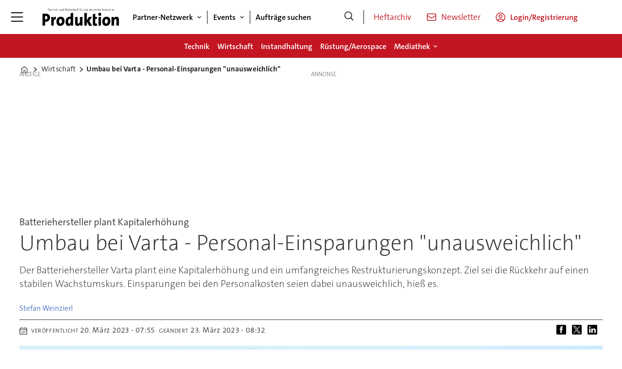

--- FILE ---
content_type: text/html; charset=UTF-8
request_url: https://www.produktion.de/wirtschaft/umbau-bei-varta-personaleinsparungen-unausweichlich/1704164
body_size: 32496
content:
<!DOCTYPE html>
<html lang="de-DE" dir="ltr" class="resp_fonts">

    <head>
                
                <title>Umbau bei Varta - Personal-Einsparungen 'unausweichlich'</title>
                <meta name="title" content="Umbau bei Varta - Personal-Einsparungen 'unausweichlich'">
                <meta name="description" content="Varta will am Personal sparen. Das sind Auswirkungen der aktuellen Restrukturierungspläne im Zuge einer Kapitalerhöhung.">
                <meta http-equiv="Content-Type" content="text/html; charset=utf-8">
                <link rel="canonical" href="https://www.produktion.de/wirtschaft/umbau-bei-varta-personaleinsparungen-unausweichlich/1704164">
                <meta name="viewport" content="width=device-width, initial-scale=1">
                
                
                <meta name="robots" content="index, follow">
                <meta property="og:type" content="article">
                <meta property="og:title" content="Umbau bei Varta - Personal-Einsparungen">
                <meta property="og:description" content="Varta will am Personal sparen. Das sind Auswirkungen der aktuellen Restrukturierungspläne im Zuge einer Kapitalerhöhung.">
                <meta property="article:published_time" content="2023-03-20T06:55:00.000Z">
                <meta property="article:modified_time" content="2023-03-23T07:32:00.000Z">
                <meta property="article:author" content="Stefan Weinzierl">
                <meta property="article:tag" content="wirtschaft">
                <meta property="article:tag" content="batterie">
                <meta property="article:tag" content="energie- und utilities">
                <meta property="article:tag" content="energieintensive produktion">
                <meta property="article:tag" content="personal">
                <meta property="article:tag" content="restrukturierung">
                <meta property="og:image" content="https://image.produktion.de/1704179.jpg?imageId=1704179&panox=0&panoy=0&panow=0&panoh=0&width=1200&height=683">
                <meta property="og:image:width" content="1200">
                <meta property="og:image:height" content="684">
                <meta name="twitter:card" content="summary_large_image">
                
                <meta name="twitter:title" content="Umbau bei Varta - Personal-Einsparungen">
                <meta name="twitter:description" content="Varta will am Personal sparen. Das sind Auswirkungen der aktuellen Restrukturierungspläne im Zuge einer Kapitalerhöhung.">
                <meta name="twitter:image" content="https://image.produktion.de/1704179.jpg?imageId=1704179&panox=0&panoy=0&panow=0&panoh=0&width=1200&height=683">
                <link rel="alternate" type="application/json+oembed" href="https://www.produktion.de/wirtschaft/umbau-bei-varta-personaleinsparungen-unausweichlich/1704164?lab_viewport=oembed">
                <!-- Set global Site Params -->
                <script>
                    if (!window.SITE_PARAMS) {
                    window.SITE_PARAMS = {
                        ALIAS : 'pro',
                        NAME : 'pro',
                        FAPI_TOK : 'Mn38n-Wnfi+#8$ndvoiU!P',
                        FAPI_URLS : {
                            prod: 'https://api.industrie-netzwerk.media/v1',
                            dev: 'https://api-dev.industrie-netzwerk.media/v1'
                        },
                        LANG:'de-DE'
                    };
                        if (window.SITE_PARAMS.ALIAS == 'allel'){window.SITE_PARAMS.ALIAS = 'all'};
                }</script>
                <!-- Google Consent Mode v2 -->
                <script>
                    window.dataLayer = window.dataLayer || [];
                    window.gtag = function() { dataLayer.push(arguments); }
                        window.gtag('consent', 'default', {
                        ad_storage: 'denied',
                        analytics_storage: 'denied',
                        ad_user_data: 'denied',
                        ad_personalization: 'denied',
                        wait_for_update: 500
                    });
                </script>
                <!-- End Google Consent Mode v2 -->
                <script src="/view-resources/public/common/iaid/model.js" data-cookieconsent="ignore"></script>
                
                <script>const type = 'page_article';</script>
                <script >if (!window.ULTIMA_PIANO) {
window.ULTIMA_PIANO = {
AID : '700s47Nfpe',
SHARD : 'experience-eu.piano.io',
SCRIPT_ID : 'piano-experience-loader'
};
}</script><script >"use strict";function _typeof(t){return(_typeof="function"==typeof Symbol&&"symbol"==typeof Symbol.iterator?function(t){return typeof t}:function(t){return t&&"function"==typeof Symbol&&t.constructor===Symbol&&t!==Symbol.prototype?"symbol":typeof t})(t)}!function(){var t=function(){var t,e,o=[],n=window,r=n;for(;r;){try{if(r.frames.__tcfapiLocator){t=r;break}}catch(t){}if(r===n.top)break;r=r.parent}t||(!function t(){var e=n.document,o=!!n.frames.__tcfapiLocator;if(!o)if(e.body){var r=e.createElement("iframe");r.style.cssText="display:none",r.name="__tcfapiLocator",e.body.appendChild(r)}else setTimeout(t,5);return!o}(),n.__tcfapi=function(){for(var t=arguments.length,n=new Array(t),r=0;r<t;r++)n[r]=arguments[r];if(!n.length)return o;"setGdprApplies"===n[0]?n.length>3&&2===parseInt(n[1],10)&&"boolean"==typeof n[3]&&(e=n[3],"function"==typeof n[2]&&n[2]("set",!0)):"ping"===n[0]?"function"==typeof n[2]&&n[2]({gdprApplies:e,cmpLoaded:!1,cmpStatus:"stub"}):o.push(n)},n.addEventListener("message",(function(t){var e="string"==typeof t.data,o={};if(e)try{o=JSON.parse(t.data)}catch(t){}else o=t.data;var n="object"===_typeof(o)&&null!==o?o.__tcfapiCall:null;n&&window.__tcfapi(n.command,n.version,(function(o,r){var a={__tcfapiReturn:{returnValue:o,success:r,callId:n.callId}};t&&t.source&&t.source.postMessage&&t.source.postMessage(e?JSON.stringify(a):a,"*")}),n.parameter)}),!1))};"undefined"!=typeof module?module.exports=t:t()}();</script><script >var selector = '.piano-paywall-container';
var element = document.querySelector(selector);
var elementStyleDisplay = element.style.display;
tp.pianoId.show({
    displayMode: 'inline',
    screen: 'login',
    containerSelector: selector,
    loggedIn: function(data) {
        console.log('user ', data.user, ' logged in with token', data.token);
    },
    loginSuccess: function() { alert('loginSuccess'); },
    loggedOut: function() {
        console.log('user logged out');
    },
    registerDisplayed: function() {
        element.style.display = 'none';
        setTimeout(function() { element.style.display = elementStyleDisplay }, 5000);
    }
});</script>
                
                
                <meta property="og:url" content="https://www.produktion.de/wirtschaft/umbau-bei-varta-personaleinsparungen-unausweichlich/1704164">
                        <link type="image/png" rel="icon" href="/view-resources/ultima/public/pro/favicon.ico">
                        <link type="image/png" rel="icon" sizes="96x96" href="/view-resources/ultima/public/pro/favicon-96x96.png">
                        <link type="image/png" rel="apple-touch-icon" sizes="180x180" href="/view-resources/ultima/public/pro/apple-touch-icon.png">
                        <link type="image/png" rel="android-chrome" sizes="192x192" href="/view-resources/ultima/public/pro/web-app-manifest-192x192.png">
                <link rel="stylesheet" href="/view-resources/view/css/grid.css?v=1769171015-L4">
                <link rel="stylesheet" href="/view-resources/view/css/main.css?v=1769171015-L4">
                <link rel="stylesheet" href="/view-resources/view/css/colors.css?v=1769171015-L4">
                <link rel="stylesheet" href="/view-resources/view/css/print.css?v=1769171015-L4" media="print">
                <link rel="stylesheet" href="/view-resources/view/css/foundation-icons/foundation-icons.css?v=1769171015-L4">
                <link rel="stylesheet" href="/view-resources/ultima/view/css/site/pro.css?v=1769171015-L4">
                <style data-key="custom_properties">
                    :root{--primary: rgba(0,0,0,1);--secondary: rgba(255,255,255,1);--tertiary: rgba(195,22,34,1);--quaternary: rgba(195,22,34,1);--quinary: rgba(51,51,51,1);--senary: rgba(195,22,34,1);--bg-primary: rgba(0,0,0,1);--bg-secondary: rgba(255,255,255,1);--bg-tertiary: rgba(238,238,238,1);--bg-quaternary: rgba(195,22,34,1);--bg-quinary: rgba(195,22,34,1);--bg-senary: rgba(51,51,51,1);}
                </style>
                <style data-key="background_colors">
                    .bg-primary {background-color: rgba(0,0,0,1);color: #fff;}.bg-secondary {background-color: rgba(255,255,255,1);}.bg-tertiary {background-color: rgba(238,238,238,1);}.bg-quaternary {background-color: rgba(195,22,34,1);color: #fff;}.bg-quinary {background-color: rgba(195,22,34,1);color: #fff;}.bg-senary {background-color: rgba(51,51,51,1);color: #fff;}@media (max-width: 1023px) { .color_mobile_bg-primary {background-color: rgba(0,0,0,1);color: #fff;}}@media (max-width: 1023px) { .color_mobile_bg-secondary {background-color: rgba(255,255,255,1);}}@media (max-width: 1023px) { .color_mobile_bg-tertiary {background-color: rgba(238,238,238,1);}}@media (max-width: 1023px) { .color_mobile_bg-quaternary {background-color: rgba(195,22,34,1);color: #fff;}}@media (max-width: 1023px) { .color_mobile_bg-quinary {background-color: rgba(195,22,34,1);color: #fff;}}@media (max-width: 1023px) { .color_mobile_bg-senary {background-color: rgba(51,51,51,1);color: #fff;}}
                </style>
                <style data-key="background_colors_opacity">
                    .bg-primary.op-bg_20 {background-color: rgba(0, 0, 0, 0.2);color: #fff;}.bg-primary.op-bg_40 {background-color: rgba(0, 0, 0, 0.4);color: #fff;}.bg-primary.op-bg_60 {background-color: rgba(0, 0, 0, 0.6);color: #fff;}.bg-primary.op-bg_80 {background-color: rgba(0, 0, 0, 0.8);color: #fff;}.bg-secondary.op-bg_20 {background-color: rgba(255, 255, 255, 0.2);}.bg-secondary.op-bg_40 {background-color: rgba(255, 255, 255, 0.4);}.bg-secondary.op-bg_60 {background-color: rgba(255, 255, 255, 0.6);}.bg-secondary.op-bg_80 {background-color: rgba(255, 255, 255, 0.8);}.bg-tertiary.op-bg_20 {background-color: rgba(238, 238, 238, 0.2);}.bg-tertiary.op-bg_40 {background-color: rgba(238, 238, 238, 0.4);}.bg-tertiary.op-bg_60 {background-color: rgba(238, 238, 238, 0.6);}.bg-tertiary.op-bg_80 {background-color: rgba(238, 238, 238, 0.8);}.bg-quaternary.op-bg_20 {background-color: rgba(195, 22, 34, 0.2);color: #fff;}.bg-quaternary.op-bg_40 {background-color: rgba(195, 22, 34, 0.4);color: #fff;}.bg-quaternary.op-bg_60 {background-color: rgba(195, 22, 34, 0.6);color: #fff;}.bg-quaternary.op-bg_80 {background-color: rgba(195, 22, 34, 0.8);color: #fff;}.bg-quinary.op-bg_20 {background-color: rgba(195, 22, 34, 0.2);color: #fff;}.bg-quinary.op-bg_40 {background-color: rgba(195, 22, 34, 0.4);color: #fff;}.bg-quinary.op-bg_60 {background-color: rgba(195, 22, 34, 0.6);color: #fff;}.bg-quinary.op-bg_80 {background-color: rgba(195, 22, 34, 0.8);color: #fff;}.bg-senary.op-bg_20 {background-color: rgba(51, 51, 51, 0.2);color: #fff;}.bg-senary.op-bg_40 {background-color: rgba(51, 51, 51, 0.4);color: #fff;}.bg-senary.op-bg_60 {background-color: rgba(51, 51, 51, 0.6);color: #fff;}.bg-senary.op-bg_80 {background-color: rgba(51, 51, 51, 0.8);color: #fff;}@media (max-width: 1023px) { .color_mobile_bg-primary.op-bg_20 {background-color: rgba(0, 0, 0, 0.2);color: #fff;}}@media (max-width: 1023px) { .color_mobile_bg-primary.op-bg_40 {background-color: rgba(0, 0, 0, 0.4);color: #fff;}}@media (max-width: 1023px) { .color_mobile_bg-primary.op-bg_60 {background-color: rgba(0, 0, 0, 0.6);color: #fff;}}@media (max-width: 1023px) { .color_mobile_bg-primary.op-bg_80 {background-color: rgba(0, 0, 0, 0.8);color: #fff;}}@media (max-width: 1023px) { .color_mobile_bg-secondary.op-bg_20 {background-color: rgba(255, 255, 255, 0.2);}}@media (max-width: 1023px) { .color_mobile_bg-secondary.op-bg_40 {background-color: rgba(255, 255, 255, 0.4);}}@media (max-width: 1023px) { .color_mobile_bg-secondary.op-bg_60 {background-color: rgba(255, 255, 255, 0.6);}}@media (max-width: 1023px) { .color_mobile_bg-secondary.op-bg_80 {background-color: rgba(255, 255, 255, 0.8);}}@media (max-width: 1023px) { .color_mobile_bg-tertiary.op-bg_20 {background-color: rgba(238, 238, 238, 0.2);}}@media (max-width: 1023px) { .color_mobile_bg-tertiary.op-bg_40 {background-color: rgba(238, 238, 238, 0.4);}}@media (max-width: 1023px) { .color_mobile_bg-tertiary.op-bg_60 {background-color: rgba(238, 238, 238, 0.6);}}@media (max-width: 1023px) { .color_mobile_bg-tertiary.op-bg_80 {background-color: rgba(238, 238, 238, 0.8);}}@media (max-width: 1023px) { .color_mobile_bg-quaternary.op-bg_20 {background-color: rgba(195, 22, 34, 0.2);color: #fff;}}@media (max-width: 1023px) { .color_mobile_bg-quaternary.op-bg_40 {background-color: rgba(195, 22, 34, 0.4);color: #fff;}}@media (max-width: 1023px) { .color_mobile_bg-quaternary.op-bg_60 {background-color: rgba(195, 22, 34, 0.6);color: #fff;}}@media (max-width: 1023px) { .color_mobile_bg-quaternary.op-bg_80 {background-color: rgba(195, 22, 34, 0.8);color: #fff;}}@media (max-width: 1023px) { .color_mobile_bg-quinary.op-bg_20 {background-color: rgba(195, 22, 34, 0.2);color: #fff;}}@media (max-width: 1023px) { .color_mobile_bg-quinary.op-bg_40 {background-color: rgba(195, 22, 34, 0.4);color: #fff;}}@media (max-width: 1023px) { .color_mobile_bg-quinary.op-bg_60 {background-color: rgba(195, 22, 34, 0.6);color: #fff;}}@media (max-width: 1023px) { .color_mobile_bg-quinary.op-bg_80 {background-color: rgba(195, 22, 34, 0.8);color: #fff;}}@media (max-width: 1023px) { .color_mobile_bg-senary.op-bg_20 {background-color: rgba(51, 51, 51, 0.2);color: #fff;}}@media (max-width: 1023px) { .color_mobile_bg-senary.op-bg_40 {background-color: rgba(51, 51, 51, 0.4);color: #fff;}}@media (max-width: 1023px) { .color_mobile_bg-senary.op-bg_60 {background-color: rgba(51, 51, 51, 0.6);color: #fff;}}@media (max-width: 1023px) { .color_mobile_bg-senary.op-bg_80 {background-color: rgba(51, 51, 51, 0.8);color: #fff;}}
                </style>
                <style data-key="border_colors">
                    .border-bg-primary{--border-color: var(--bg-primary);}.mobile_border-bg-primary{--mobile-border-color: var(--bg-primary);}.border-bg-secondary{--border-color: var(--bg-secondary);}.mobile_border-bg-secondary{--mobile-border-color: var(--bg-secondary);}.border-bg-tertiary{--border-color: var(--bg-tertiary);}.mobile_border-bg-tertiary{--mobile-border-color: var(--bg-tertiary);}.border-bg-quaternary{--border-color: var(--bg-quaternary);}.mobile_border-bg-quaternary{--mobile-border-color: var(--bg-quaternary);}.border-bg-quinary{--border-color: var(--bg-quinary);}.mobile_border-bg-quinary{--mobile-border-color: var(--bg-quinary);}.border-bg-senary{--border-color: var(--bg-senary);}.mobile_border-bg-senary{--mobile-border-color: var(--bg-senary);}
                </style>
                <style data-key="font_colors">
                    .primary {color: rgba(0,0,0,1) !important;}.secondary {color: rgba(255,255,255,1) !important;}.tertiary {color: rgba(195,22,34,1) !important;}.quaternary {color: rgba(195,22,34,1) !important;}.quinary {color: rgba(51,51,51,1) !important;}.senary {color: rgba(195,22,34,1) !important;}@media (max-width: 1023px) { .color_mobile_primary {color: rgba(0,0,0,1) !important;}}@media (max-width: 1023px) { .color_mobile_secondary {color: rgba(255,255,255,1) !important;}}@media (max-width: 1023px) { .color_mobile_tertiary {color: rgba(195,22,34,1) !important;}}@media (max-width: 1023px) { .color_mobile_quaternary {color: rgba(195,22,34,1) !important;}}@media (max-width: 1023px) { .color_mobile_quinary {color: rgba(51,51,51,1) !important;}}@media (max-width: 1023px) { .color_mobile_senary {color: rgba(195,22,34,1) !important;}}
                </style>
                <style data-key="image_gradient">
                    .image-gradient-bg-primary{--background-color: var(--bg-primary);}.color_mobile_image-gradient-bg-primary{--mobile-background-color: var(--bg-primary);}.image-gradient-bg-secondary{--background-color: var(--bg-secondary);}.color_mobile_image-gradient-bg-secondary{--mobile-background-color: var(--bg-secondary);}.image-gradient-bg-tertiary{--background-color: var(--bg-tertiary);}.color_mobile_image-gradient-bg-tertiary{--mobile-background-color: var(--bg-tertiary);}.image-gradient-bg-quaternary{--background-color: var(--bg-quaternary);}.color_mobile_image-gradient-bg-quaternary{--mobile-background-color: var(--bg-quaternary);}.image-gradient-bg-quinary{--background-color: var(--bg-quinary);}.color_mobile_image-gradient-bg-quinary{--mobile-background-color: var(--bg-quinary);}.image-gradient-bg-senary{--background-color: var(--bg-senary);}.color_mobile_image-gradient-bg-senary{--mobile-background-color: var(--bg-senary);}
                </style>
                <style data-key="custom_css_variables">
                :root {
                    --lab_page_width: 1088px;
                    --lab_columns_gutter: 11px;
                    --space-top: 120;
                    --space-top-adnuntiusAd: ;
                }

                @media(max-width: 767px) {
                    :root {
                        --lab_columns_gutter: 10px;
                    }
                }

                @media(min-width: 767px) {
                    :root {
                    }
                }
                </style>
<script src="/view-resources/public/common/JWTCookie.js?v=1769171015-L4"></script>
<script src="/view-resources/public/common/Paywall.js?v=1769171015-L4"></script>
                <script>
                window.Dac = window.Dac || {};
                (function () {
                    if (navigator) {
                        window.Dac.clientData = {
                            language: navigator.language,
                            userAgent: navigator.userAgent,
                            innerWidth: window.innerWidth,
                            innerHeight: window.innerHeight,
                            deviceByMediaQuery: getDeviceByMediaQuery(),
                            labDevice: 'desktop', // Device from labrador
                            device: 'desktop', // Device from varnish
                            paywall: {
                                isAuthenticated: isPaywallAuthenticated(),
                                toggleAuthenticatedContent: toggleAuthenticatedContent,
                                requiredProducts: [],
                            },
                            page: {
                                id: '1704164',
                                extId: 'produktion-290625'
                            },
                            siteAlias: 'pro',
                            debug: window.location.href.includes('debug=1')
                        };
                        function getDeviceByMediaQuery() {
                            if (window.matchMedia('(max-width: 767px)').matches) return 'mobile';
                            if (window.matchMedia('(max-width: 1023px)').matches) return 'tablet';
                            return 'desktop';
                        }

                        function isPaywallAuthenticated() {
                            if (window.Dac && window.Dac.JWTCookie) {
                                var JWTCookie = new Dac.JWTCookie({ debug: false });
                                return JWTCookie.isAuthenticated();
                            }
                            return false;
                        }

                        function toggleAuthenticatedContent(settings) {
                            if (!window.Dac || !window.Dac.Paywall) {
                                return;
                            }
                            var Paywall = new Dac.Paywall();
                            var updateDOM = Paywall.updateDOM;

                            if(settings && settings.displayUserName) {
                                var userName = Paywall.getUserName().then((userName) => {
                                    updateDOM(userName !== false, userName, settings.optionalGreetingText);
                                });
                            } else {
                                updateDOM(window.Dac.clientData.paywall.isAuthenticated);
                            }
                        }
                    }
                }());
                </script>                    <script type="module" src="/view-resources/baseview/public/common/baseview/moduleHandlers.js?v=1769171015-L4" data-cookieconsent="ignore"></script>
<!-- Google Tag Manager -->
<script>
    window.dataLayer = window.dataLayer || [];
</script>
<script>(function(w,d,s,l,i){w[l]=w[l]||[];w[l].push({'gtm.start':
new Date().getTime(),event:'gtm.js'});var f=d.getElementsByTagName(s)[0],
j=d.createElement(s),dl=l!='dataLayer'?'&l='+l:'';j.async=true;j.src=
'https://www.googletagmanager.com/gtm.js?id='+i+dl;f.parentNode.insertBefore(j,f);
})(window,document,'script','dataLayer','GTM-MZBQCHH9');</script>

                        <script async src="https://securepubads.g.doubleclick.net/tag/js/gpt.js"></script>
                        <script>
                            window.googletag = window.googletag || {cmd: []};

                            googletag.cmd.push(function() {
                                var handleAsTablet = (Dac.clientData.device === 'tablet' || Dac.clientData.innerWidth < 1316);

                                if (!(handleAsTablet && 'true' === 'true')) {
                                    googletag
                                        .defineSlot('/21778037172/skyscraper_1', [[120,600], [160,600], [200,600], [300,600]], 'skyscraper_1')
                                        .addService(googletag.pubads());
                                }
                                if (!(handleAsTablet && '' === 'true')) {
                                    googletag
                                        .defineSlot('/21778037172/billboard_1', [[800,250], [940,250], [970,250], [1000,250]], 'billboard_1')
                                        .addService(googletag.pubads());
                                }
                                if (!(handleAsTablet && '' === 'true')) {
                                    googletag
                                        .defineSlot('/21778037172/super_banner_1', [[300,250], [320,50], [320,100], [468,60], [468,80], [600,90], [728,90], [800,250], [940,90], [940,250], "fluid"], 'super_banner_1')
                                        .addService(googletag.pubads());
                                }
                                if (!(handleAsTablet && '' === 'true')) {
                                    googletag
                                        .defineSlot('/21778037172/super_banner_2', [[300,250], [320,50], [320,100], [468,60], [468,80], [600,90], [728,90], [800,250], [940,90], [940,250]], 'super_banner_2')
                                        .addService(googletag.pubads());
                                }
                                if (!(handleAsTablet && 'true' === 'true')) {
                                    googletag
                                        .defineSlot('/21778037172/skyscraper_2', [[120,600], [160,600], [200,600], [300,600]], 'skyscraper_2')
                                        .addService(googletag.pubads());
                                }
                                if (!(handleAsTablet && 'true' === 'true')) {
                                    googletag
                                        .defineSlot('/21778037172/skyscraper_3', [[120,600], [160,600], [200,600], [300,600]], 'skyscraper_3')
                                        .addService(googletag.pubads());
                                }
                                if (!(handleAsTablet && '' === 'true')) {
                                    googletag
                                        .defineSlot('/21778037172/content_ad_1', [[300,250]], 'content_ad_1')
                                        .addService(googletag.pubads());
                                }
                                if (!(handleAsTablet && '' === 'true')) {
                                    googletag
                                        .defineSlot('/21778037172/content_ad_2', [[300,250]], 'content_ad_2')
                                        .addService(googletag.pubads());
                                }
                                if (!(handleAsTablet && '' === 'true')) {
                                    googletag
                                        .defineSlot('/21778037172/content_ad_3', [[300,250]], 'content_ad_3')
                                        .addService(googletag.pubads());
                                }
                                if (!(handleAsTablet && '' === 'true')) {
                                    googletag
                                        .defineSlot('/21778037172/content_ad_4', [[300,250], [300,600]], 'content_ad_4')
                                        .addService(googletag.pubads());
                                }
                                if (!(handleAsTablet && '' === 'true')) {
                                    googletag
                                        .defineSlot('/21778037172/content_ad_5', [[300,250]], 'content_ad_5')
                                        .addService(googletag.pubads());
                                }
                                if (!(handleAsTablet && '' === 'true')) {
                                    googletag
                                        .defineSlot('/21778037172/content_ad_6', [[300,250]], 'content_ad_6')
                                        .addService(googletag.pubads());
                                }
                                if (!(handleAsTablet && '' === 'true')) {
                                    googletag
                                        .defineSlot('/21778037172/baseboard_1', [[300,250], [320,50], [320,100], [728,90], [960,90]], 'baseboard_1')
                                        .addService(googletag.pubads());
                                }

                                googletag.pubads().setTargeting("env", "prod");
                                googletag.pubads().setTargeting("site", "pro");
                                googletag.pubads().setTargeting("section", "wirtschaft");
                                googletag.pubads().setTargeting("context", "article");
                                googletag.pubads().setTargeting("tags", "wirtschaft,batterie,energie- und utilities,energieintensive produktion,personal,restrukturierung");
                                googletag.pubads().setTargeting("ID", "1704164");

                                var useLadyLoading = true || false;
                                if (useLadyLoading) {
                                    googletag.pubads().enableLazyLoad({
                                        fetchMarginPercent: 150 || 150, // Fetch ad content when it is within 1.5 viewports of the visible area
                                        renderMarginPercent: 150 || 150,  // Render ads when they are within 1.5 viewports of the visible area
                                        mobileScaling: 2.0
                                    });
                                }
                                
                                googletag.pubads().enableSingleRequest();
                                googletag.pubads().collapseEmptyDivs();
                                googletag.enableServices();
                            });
                        </script>
                <style id="dachser-vieweditor-styles">
                    .font-TheSansC5 { font-family: "TheSansC5" !important; }
                    .font-TheSansC5.font-weight-light { font-weight: 200 !important; }
                    .font-TheSansC5.font-weight-normal { font-weight: 400 !important; }
                    .font-TheSansC5.font-weight-bold { font-weight: 600 !important; }
                    .font-TheSansC5.font-weight-black { font-weight: 800 !important; }
                </style>
                <style id="css_variables"></style>
                <script>
                    window.dachserData = {
                        _data: {},
                        _instances: {},
                        get: function(key) {
                            return dachserData._data[key] || null;
                        },
                        set: function(key, value) {
                            dachserData._data[key] = value;
                        },
                        push: function(key, value) {
                            if (!dachserData._data[key]) {
                                dachserData._data[key] = [];
                            }
                            dachserData._data[key].push(value);
                        },
                        setInstance: function(key, identifier, instance) {
                            if (!dachserData._instances[key]) {
                                dachserData._instances[key] = {};
                            }
                            dachserData._instances[key][identifier] = instance;
                        },
                        getInstance: function(key, identifier) {
                            return dachserData._instances[key] ? dachserData._instances[key][identifier] || null : null;
                        },
                        reflow: () => {}
                    };
                </script>
                
                <script type="application/ld+json">
                [{"@context":"http://schema.org","@type":"WebSite","name":"pro","url":"https://www.produktion.de"},{"@context":"https://schema.org","@type":"NewsArticle","headline":"Umbau bei Varta - Personal-Einsparungen 'unausweichlich'","description":"Varta will am Personal sparen. Das sind Auswirkungen der aktuellen Restrukturierungspläne im Zuge einer Kapitalerhöhung.","mainEntityOfPage":{"@id":"https://www.produktion.de/wirtschaft/umbau-bei-varta-personaleinsparungen-unausweichlich/1704164"},"availableLanguage":[{"@type":"Language","alternateName":"de-DE"}],"image":["https://image.produktion.de/?imageId=1704179&width=1200","https://image.produktion.de/?imageId=1695963&width=1200","https://image.produktion.de/?imageId=1704247&width=1200"],"keywords":"wirtschaft, batterie, energie- und utilities, energieintensive produktion, personal, restrukturierung","author":[{"@type":"Person","name":"Stefan Weinzierl","email":"stefan.weinzierl@mi-connect.de"}],"publisher":{"@type":"Organization","name":"pro","logo":{"@type":"ImageObject","url":"/view-resources/ultima/public/pro/pro-logo-cropped.svg"}},"datePublished":"2023-03-20T06:55:00.000Z","dateModified":"2023-03-23T07:32:00.000Z"}]
                </script>                
                <script >function gateContent() {
    // Select the container with .main .bodytext
    const container = document.querySelector('.main .bodytext');
    if (!container) return;
  
    // Get all <p> tags within the container
    const paragraphs = container.querySelectorAll('p');
    let totalCount = 0;
    let truncated = false;
    let lastProcessedElement = null;
  
    for (let i = 0; i < paragraphs.length; i++) {
      const p = paragraphs[i];
      const text = p.textContent;
     
      if (totalCount + text.length <= 800) {
        totalCount += text.length;
        lastProcessedElement = p;
      } else {
        // Calculate how many characters we can take from this paragraph
        const remainingAllowed = 800 - totalCount;
        // Look for the first sentence-ending punctuation after remainingAllowed characters
        let cutoffIndex = findSentenceEnd(text, remainingAllowed);
        if (cutoffIndex === -1) {
          cutoffIndex = remainingAllowed;
        }
        p.textContent = text.slice(0, cutoffIndex);
        totalCount += cutoffIndex;
        truncated = true;
        lastProcessedElement = p;
        // Stop processing further paragraphs
        break;
      }
    }
  
    // Remove every element in the container after the last processed element
    if (lastProcessedElement) {
      let nextElem = lastProcessedElement.nextSibling;
      while (nextElem) {
        const toRemove = nextElem;
        nextElem = nextElem.nextSibling;
        toRemove.remove();
      }
    }
  
    // If the text was truncated, add a class to the container for the CSS overlay
    if (truncated) {
      container.classList.add('truncated');
    }
  }
  
  // Helper function: finds the first sentence-ending punctuation (".", "!" or "?")
  // in the given text after the provided startIndex.
  function findSentenceEnd(text, startIndex) {
    for (let i = startIndex; i < text.length; i++) {
      if (text[i] === '.' || text[i] === '!' || text[i] === '?') {
        return i + 1; // Include the punctuation
      }
    }
    return -1;
  }</script>
                
                


                <script>
                    /* ----------  Piano bootstrap queue (User-Daten)  ----------------------- */
                    window.tp = window.tp || [];
                    /* Basis-Setup */
                    tp.push(['setUsePianoIdUserProvider', true]);
                    tp.push(['addHandler', 'loginSuccess', ev => {
                        if (ev.source === 'PIANOID') location.reload();
                    }]);

                    /* ----------------------------------------------------------------------- */
                    /* 1) Tags / Section / Paywall aus Template                                */
                    (() => {
                        if (type === 'page_article') {
                            const tagsString = 'wirtschaft,batterie,energie- und utilities,energieintensive produktion,personal,restrukturierung';
                            const section = 'wirtschaft';
                            const freeAccess = '';
                            const regWall = '';
                            const payWall = '';
                            const payWallPremium = '';

                            // Optional: Debug-Log für Zonen-Parameter
                            console.log('Zone-Flags:', { freeAccess, regWall, payWall, payWallPremium });

                            const tags = tagsString
                                    ? tagsString.split(',').map(t => t.trim()).filter(Boolean)
                                    : [];

                            if (tags && tags.length > 0) {
                                tp.push(['setTags', tags]);
                            }
                            if (section) {
                                tp.push(['setContentSection', section]);
                            }

                            let zone = 'Freemium';
                            if (freeAccess === '1') {
                                zone = 'FreeAccess';
                            } else if (regWall === '1') {
                                zone = 'RegWall';
                            } else if (payWall === '1') {
                                zone = 'PayWall';
                            } else if (payWallPremium === '1') {
                                zone = 'PayWallPremium';
                            }
                            console.log('Set zone:', zone);
                            tp.push(['setZone', zone]);

                        }
                    })();

                    /* ----------------------------------------------------------------------- */
                    /* 2) Init: schiebt nur User-Infos in den dataLayer                        */
                    tp.push(['init', () => {

                        if (tp.user.isUserValid()) {

                            const mapCF = {
                                jobFunction: 'jobf',
                                jobtitle: 'jobt',
                                primaryBusiness: 'orgtype',
                                purchasingauthority: 'purchauth',
                                company: 'coname',
                                joblevel: 'jobl',
                                state: 'locat'
                            };
                            const cfToKv = (ext = {}) => {
                                const out = {};
                                (ext.custom_field_values || []).forEach(cf => {
                                    const key = mapCF[cf.field_name] || cf.field_name;
                                    let val = cf.value;
                                    if (Array.isArray(val)) val = val.join('|');
                                    else if (typeof val === 'string' && val.startsWith('[')) {
                                        try {
                                            val = JSON.parse(val).join('|');
                                        } catch {
                                            val = val.replace(/^\[|\]$/g, '');
                                        }
                                    }
                                    out[key] = `|${val}|`;
                                });
                                return out;
                            };

                            const pushUserDL = (ext) => {
                                const loggedIn = true;
                                const userId = ext?.uid || '';

                                window.dataLayer = window.dataLayer || [];
                                window.dataLayer.push({
                                    event: 'pianoUser',
                                    UserID: userId,
                                    LoggedIn: String(loggedIn),
                                    UserStateLoggedIn: String(loggedIn),
                                    ...cfToKv(ext)
                                });
                                console.log('[Piano] User data → dataLayer', userId, loggedIn);
                            };

                            const run = () => {
                                if (tp.pianoId?.loadExtendedUser) {
                                    tp.pianoId.loadExtendedUser({
                                        formName: 'extended_user',
                                        extendedUserLoaded: pushUserDL,
                                        error: err => {
                                            console.warn('[Piano] extendedUser error', err);
                                            pushUserDL(null);
                                        }
                                    });
                                } else {
                                    pushUserDL(null);   /* Fallback ohne Extended-User */
                                }
                            };

                            if (document.readyState === 'loading') {
                                document.addEventListener('DOMContentLoaded', run, {once: true});
                            } else {
                                run();
                            }
                        }else {
                            window.dataLayer = window.dataLayer || [];
                            window.dataLayer.push({
                                event: 'pianoUser',
                                UserID: '',
                                LoggedIn: String(false),
                                UserStateLoggedIn: String(false),
                            });
                            console.log('[Piano] User data → dataLayer', '', false);
                        }
                    }]);
                </script>

                <script async src="/view-resources/ultima/public/common/piano/piano_loader.js"></script>

        <script src="/view-resources/ultima/public/common/embedGuardJS/embedGuardWorker.js"></script>        <meta property="article:section" content="wirtschaft">


        <style>
            :root {
                --bodytext-width: var(--large-12-width);
                
            }
        </style>
        
        
    </head>

    <body class="l4 article site_pro section_wirtschaft custom-bodytext-width"
        
        
        >

<!-- Google Tag Manager (noscript) -->
<noscript><iframe src="https://www.googletagmanager.com/ns.html?id=GTM-MZBQCHH9"
height="0" width="0" style="display:none;visibility:hidden"></iframe></noscript>
<!-- End Google Tag Manager (noscript) -->        
        <script>
        document.addEventListener("DOMContentLoaded", (event) => {
            setScrollbarWidth();
            window.addEventListener('resize', setScrollbarWidth);
        });
        function setScrollbarWidth() {
            const root = document.querySelector(':root');
            const width = (window.innerWidth - document.body.offsetWidth < 21) ? window.innerWidth - document.body.offsetWidth : 15;
            root.style.setProperty('--lab-scrollbar-width', `${ width }px`);
        }
        </script>

        
        <a href="#main" class="skip-link">Jump to main content</a>

        <header class="pageElement pageHeader">
    <div class="row mainrow grid-fixed">
    <div class="section mainline">
    <div class="hamburger to-be-expanded" data-id="pageElements-4">
    <div class="positionRelative">
        <span class="hamburger-button hamburger-expander ">
            <button class="burger-btn" aria-label="Menü öffnen" aria-expanded="false" aria-controls="hamburger-container" aria-haspopup="menu">
                    <i class="open fi-list"></i>
                    <i class="close fi-x"></i>
            </button>
        </span>
            <div class="hamburger-container" id="hamburger-container">        
                <div data-id="pageElements-5" class="search visible dac-hidden-desktop-up">

        <button class="search-button" aria-label="Suche" >
                <i class="open fi-magnifying-glass"></i>
                <i class="close fi-x"></i>
        </button>

    <form class="search-container" action="/cse" method="get" role="search">
        <label for="search-input-5" class="visuallyhidden">Suche</label>
        <input type="text" id="search-input-5" name="q" placeholder="Suche...">
    </form>
</div>

    <script>
        if (document.querySelector('[data-id="pageElements-5"] .search-button')) {
            document.querySelector('[data-id="pageElements-5"] .search-button').addEventListener('click', (event) => {
                document.querySelector('[data-id="pageElements-5"] .search-container').submit();
            }, false);
        }
    </script>
<nav class="navigation dropdownMenu expandable">
	<ul class="menu-list">
			<li class="first-list-item has-children">
				<span tabindex="0">Events</span>
				<ul class="children">
					<li class="">
						<a href="/events" target="_self">Events</a>
					</li>
					<li class="">
						<a href="/events-deutscher-maschinenbau-gipfel" target="_self">Maschinenbau-Gipfel</a>
					</li>
					<li class="">
						<a href="https://salon.maschinenbau-gipfel.de/" target="_blank">Maschinenbau-Gipfel Salon</a>
					</li>
					<li class="">
						<a href="/events-fabrik-des-jahres" target="_self">Fabrik des Jahres</a>
					</li>
					<li class="">
						<a href="https://www.european-summit.com/" target="_blank">VDMA European Summit</a>
					</li>
					<li class="">
						<a href="/events-weitere-events" target="_self">weitere Events</a>
					</li>
				</ul>
			</li>
			<li class="first-list-item has-children">
				<span tabindex="0">Partner-Netzwerk</span>
				<ul class="children">
					<li class="">
						<a href="/partner-netzwerk" target="_self">Partner-Netzwerk</a>
					</li>
					<li class="">
						<a href="/partner-netzwerk-item24" target="_self">Industrietechnik</a>
					</li>
					<li class="">
						<a href="/partner-netzwerk-facturee-smarte-beschaffung-von-zeichnungsteilen" target="_self">Facturee - Smarte Beschaffung von Zeichnungsteilen</a>
					</li>
					<li class="">
						<a href="/partner-netzwerk-sicherheitstechnik-flexibel-digital-und-nachhaltig" target="_self">Sicherheitstechnik - Flexibel, digital und nachhaltig</a>
					</li>
					<li class="">
						<a href="/partner-netzwerk-zimmer-group-the-know-how-factory" target="_self">Zimmer Group: THE KNOW-HOW Factory</a>
					</li>
					<li class="">
						<a href="/partner-netzwerk-bahnbrechende-antriebstechnik-hightech-made-by-faulhaber" target="_self">Bahnbrechende Antriebstechnik - Hightech Made by Faulhaber</a>
					</li>
					<li class="">
						<a href="/partner-netzwerk-cloos-schweisstechnik-praezision-effizienz-im-fokus" target="_self">Cloos Schweißtechnik: Präzision &amp; Effizienz im Fokus</a>
					</li>
					<li class="dac-hidden-desktop-up dac-hidden-desktop-down">
						<a href="/partner-netzwerk-future-factory-by-roi-efeso" target="_self">Future Factory by ROI-EFESO</a>
					</li>
					<li class="">
						<a href="/partner-netzwerk-fertigungsloesungen" target="_self">Fertigungslösungen</a>
					</li>
					<li class="">
						<a href="/partner-netzwerk-ki-in-der-fabrikhalle-maschinelles-lernen-macht-sich-nuetzlich" target="_self">KI in der Fabrikhalle - maschinelles Lernen macht sich nützlich</a>
					</li>
				</ul>
			</li>
			<li class="first-list-item has-children">
				<span tabindex="0">Mediathek</span>
				<ul class="children">
					<li class="">
						<a href="/mediathek" target="_self">Mediathek</a>
					</li>
					<li class="">
						<a href="/whitepaper" target="_self">Whitepaper</a>
					</li>
					<li class="">
						<a href="/webinare" target="_self">Webinare</a>
					</li>
				</ul>
			</li>
			<li class="first-list-item ">
				<a href="/technik" target="_self">Technik</a>
			</li>
			<li class="first-list-item ">
				<a href="/instandhaltung" target="_self">Instandhaltung</a>
			</li>
			<li class="first-list-item ">
				<a href="/ruestung-aerospace" target="_self">Rüstung &#x2F; Aerospace</a>
			</li>
			<li class="first-list-item ">
				<a href="/wirtschaft" target="_self">Wirtschaft</a>
			</li>
			<li class="first-list-item has-children">
				<span tabindex="0">Stellenmarkt</span>
				<ul class="children">
					<li class="">
						<a href="https://www.industriejobs.de/Jobs/produktion" target="_blank">Stellenmarkt Produktion</a>
					</li>
					<li class="">
						<a href="https://www.industriejobs.de/Jobs/instandhaltung" target="_blank">Stellenmarkt Instandhaltung</a>
					</li>
				</ul>
			</li>
	</ul>
</nav>

		<script>
			(function () {
				// This is only called when the user presses the escape key.
				function closeElement(event, element) {
					if (event.key === 'Escape') {
						window.removeEventListener('keydown', closeElement);

						// Get all expanded elements and close them
						const expanded = document.querySelectorAll('nav.dropdownMenu.expandable .has-children.expanded');
						for (let i = 0; i < expanded.length; i++) {
							expanded[i].classList.remove('expanded');
							
							// Traverse up from the element the user has selected to see if it is a child of the expanded element
							// If it is, set focus to the first child, as that is the span element with tabindex. 
							// This is so that if the user has moved on from the menu, we shouldn't mess with the focus and flow
							if (document.activeElement.closest('.has-children') === expanded[i]) {
								expanded[i].children[0].focus();
							}
						}
					}
				}

				function toggleElement(event, element) {
					// Prevent the default link behavior
					event.preventDefault();

					// Check if there are other expanded elements and close them
					const expanded = document.querySelectorAll('nav.dropdownMenu.expandable .has-children.expanded');
					for (let i = 0; i < expanded.length; i++) {
						if (expanded[i] !== element.parentElement) {
							expanded[i].classList.remove('expanded');
						}
					}

					// Toggle the class "expanded" on the parent element
					// We toggle instead of add/remove the class because we don't know if we are opening or closing the element
					element.parentElement.classList.toggle('expanded');

					window.addEventListener('keydown', closeElement);
				}

				// Add extra element for carat and toggle functionality after the span or a element
				function addCarat(element) {
					const carat = document.createElement('span');
					carat.classList.add('carat');
					carat.tabIndex = '0';
					const sibling = element.querySelector(':scope > a') || element.querySelector(':scope > span');
					element.insertBefore(carat, sibling.nextSibling);
					element.tabIndex = '-1';
					if (sibling.tagName === 'A') {
						sibling.tabIndex = '0';
					} else if (sibling.tagName === 'SPAN') {
						sibling.tabIndex = '-1';
					}
				}

				// Get all elements with class "has-children" and add two events - one click event and one keydown event
				// Allow for the same expandable menu to be reused in different viewports by using different classes
				let classes = '';
				if (classes) {
					classes = '.' + classes.trim().split(' ').join('.');
				}

				const hasChildren = document.querySelectorAll(`nav.dropdownMenu${ classes }.expandable .has-children > span`);
				for (let i = 0; i < hasChildren.length; i++) {
					hasChildren[i].addEventListener('click', function(e) {
						toggleElement(e, this);
					});

					hasChildren[i].addEventListener('keydown', function (e) {
						// Check for both enter and space keys
						if (e.key === 'Enter' || e.key === ' ') {
							toggleElement(e, this);
						}
					});
				}

				// Get all elements with class "has-children" when toggleChildren is enabled and carat and toggle functionality 
				const hasChildrenToggle = document.querySelectorAll(`nav.dropdownMenu${ classes }.expandable.toggleChildren .has-children > span, nav.dropdownMenu${ classes }.expandable.toggleChildren .has-children > a`);
				for (let i = 0; i < hasChildrenToggle.length; i++) {

					// Add carat to the element
					addCarat(hasChildrenToggle[i].parentElement);

					if (hasChildrenToggle[i].tagName === 'A' || hasChildrenToggle[i].tagName === 'SPAN') {
						hasChildrenToggle[i].nextSibling.addEventListener('click', function(e) {
							toggleElement(e, hasChildrenToggle[i]);
						});

						hasChildrenToggle[i].nextSibling.addEventListener('keydown', function(e) {
							// Check for both enter and space keys
							if (e.key === 'Enter' || e.key === ' ') {
								toggleElement(e, hasChildrenToggle[i]);
							}
						});

						// Use with caution - ensure that parent li overlaps with child ul to avoid prematurely triggering leave
						if (hasChildrenToggle[i].closest('nav').classList.contains('toggleOnHover')) {
							hasChildrenToggle[i].addEventListener('mouseenter', function(e) {
								hasChildrenToggle[i].parentElement.classList.add('expanded');
							});

							hasChildrenToggle[i].parentElement.addEventListener('mouseleave', function(e) {
								hasChildrenToggle[i].parentElement.classList.remove('expanded');
							});
						}
					}
				}
			})();
		</script>


	<script>
		(function () {
			const menuLinks = document.querySelectorAll(`nav.dropdownMenu ul li a`);
			for (let i = 0; i < menuLinks.length; i++) {
				const link = menuLinks[i].pathname;
				if (link === window.location.pathname) {
					menuLinks[i].parentElement.classList.add('lab-link-active');
				} else {
					menuLinks[i].parentElement.classList.remove('lab-link-active');
				}
			}
		})();
	</script>

<nav class="navigation customMenu1">
	<ul class="menu-list">
			<li class="first-list-item ">
				<a href="https://www.b2b-media-netzwerk.de/media/produktion?utm_source=produktion&utm_campaign=Mediaverlinkung&utm_content=verweis" target="_blank">Media</a>
			</li>
			<li class="first-list-item ">
				<a href="https://fachzeitschriften.shop/products/produktion" target="_blank">Abo</a>
			</li>
			<li class="first-list-item ">
				<a href="/kontakt" target="_self">Kontakt</a>
			</li>
	</ul>
</nav>



	<script>
		(function () {
			const menuLinks = document.querySelectorAll(`nav.customMenu1 ul li a`);
			for (let i = 0; i < menuLinks.length; i++) {
				const link = menuLinks[i].pathname;
				if (link === window.location.pathname) {
					menuLinks[i].parentElement.classList.add('lab-link-active');
				} else {
					menuLinks[i].parentElement.classList.remove('lab-link-active');
				}
			}
		})();
	</script>

<nav class="navigation customMenu2">
	<ul class="menu-list">
			<li class="first-list-item btn-newsletter">
				<a href="https://www.produktion.de/newsletter" target="_self">Newsletter</a>
			</li>
			<li class="first-list-item btn-login">
				<a href="https://www.produktion.de/mein-konto" target="_self">Login&#x2F;Kontoverwaltung</a>
			</li>
	</ul>
</nav>



	<script>
		(function () {
			const menuLinks = document.querySelectorAll(`nav.customMenu2 ul li a`);
			for (let i = 0; i < menuLinks.length; i++) {
				const link = menuLinks[i].pathname;
				if (link === window.location.pathname) {
					menuLinks[i].parentElement.classList.add('lab-link-active');
				} else {
					menuLinks[i].parentElement.classList.remove('lab-link-active');
				}
			}
		})();
	</script>

<nav class="navigation customMenu3">
	<ul class="menu-list">
			<li class="first-list-item btn-linkedin">
				<a href="https://www.linkedin.com/company/fachzeitung-produktion/" target="_blank">LinkedIn</a>
			</li>
			<li class="first-list-item btn-xing">
				<a href="https://www.xing.com/news/pages/fachzeitung-produktion-153" target="_blank">Xing</a>
			</li>
	</ul>
</nav>



	<script>
		(function () {
			const menuLinks = document.querySelectorAll(`nav.customMenu3 ul li a`);
			for (let i = 0; i < menuLinks.length; i++) {
				const link = menuLinks[i].pathname;
				if (link === window.location.pathname) {
					menuLinks[i].parentElement.classList.add('lab-link-active');
				} else {
					menuLinks[i].parentElement.classList.remove('lab-link-active');
				}
			}
		})();
	</script>


            </div>
    </div>

</div>

<script>
    (function(){
        const burgerButton = document.querySelector('[data-id="pageElements-4"] .burger-btn');
        const dropdownCloseSection = document.querySelector('[data-id="pageElements-4"] .dropdown-close-section');

        function toggleDropdown() {
            // Toggle the expanded class and aria-expanded attribute
            document.querySelector('[data-id="pageElements-4"].hamburger.to-be-expanded').classList.toggle('expanded');
            burgerButton.setAttribute('aria-expanded', burgerButton.getAttribute('aria-expanded') === 'true' ? 'false' : 'true');
            burgerButton.setAttribute('aria-label', burgerButton.getAttribute('aria-expanded') === 'true' ? 'Menü schließen' : 'Menü öffnen');

            // This doesn't seem to do anything? But there's styling dependent on it some places
            document.body.classList.toggle('hamburger-expanded');
        }

        // Called via the eventlistener - if the key is Escape, toggle the dropdown and remove the eventlistener
        function closeDropdown(e) {
            if(e.key === 'Escape') {
                toggleDropdown();
                // Set the focus back on the button when clicking escape, so the user can continue tabbing down
                // the page in a natural flow
                document.querySelector('[data-id="pageElements-4"] .burger-btn').focus();
                window.removeEventListener('keydown', closeDropdown);
            }
        }

        if(burgerButton) {
            burgerButton.addEventListener('click', function(e) {
                e.preventDefault();
                toggleDropdown();

                // If the menu gets expanded, add the eventlistener that will close it on pressing Escape
                // else, remove the eventlistener otherwise it will continue to listen for escape even if the menu is closed.
                if(document.querySelector('[data-id="pageElements-4"] .burger-btn').getAttribute('aria-expanded') === 'true') {
                    window.addEventListener('keydown', closeDropdown);
                } else {
                    window.removeEventListener('keydown', closeDropdown);
                }
            })
        }
        if (dropdownCloseSection) {
            dropdownCloseSection.addEventListener('click', function(e) {
                e.preventDefault();
                toggleDropdown();
            });
        }

        document.querySelectorAll('.hamburger .hamburger-expander, .hamburger .hamburger-container, .stop-propagation').forEach(function (element) {
            element.addEventListener('click', function (e) {
                e.stopPropagation();
            });
        });
    }());
</script>
<figure class="logo">
    <a href=" //www.produktion.de/" aria-label="Zur Startseite gehen">
        <img src="/view-resources/ultima/public/pro/pro-logo-cropped.svg"
            alt="Zur Startseite gehen. Logo, Produktion Online"
            width="160"
            >
    </a>
</figure>
<nav class="navigation mainMenu dac-hidden-desktop-down">
	<ul class="menu-list">
			<li class="first-list-item has-children">
				<a href="/partner-netzwerk" target="_self">Partner-Netzwerk</a>
				<ul class="children">
					<li class="">
						<a href="/partner-netzwerk-item24" target="_self">Industrietechnik</a>
					</li>
					<li class="">
						<a href="/partner-netzwerk-facturee-smarte-beschaffung-von-zeichnungsteilen" target="_self">Facturee - Smarte Beschaffung von Zeichnungsteilen</a>
					</li>
					<li class="">
						<a href="/partner-netzwerk-sicherheitstechnik-flexibel-digital-und-nachhaltig" target="_self">Sicherheitstechnik - Flexibel, digital und nachhaltig</a>
					</li>
					<li class="">
						<a href="/partner-netzwerk-zimmer-group-the-know-how-factory" target="_self">Zimmer Group: THE KNOW-HOW Factory</a>
					</li>
					<li class="">
						<a href="/partner-netzwerk-bahnbrechende-antriebstechnik-hightech-made-by-faulhaber" target="_self">Bahnbrechende Antriebstechnik - Hightech Made by Faulhaber</a>
					</li>
					<li class="">
						<a href="/partner-netzwerk-cloos-schweisstechnik-praezision-effizienz-im-fokus" target="_self">Cloos Schweißtechnik: Präzision &amp; Effizienz im Fokus</a>
					</li>
					<li class="dac-hidden-desktop-up dac-hidden-desktop-down">
						<a href="/partner-netzwerk-future-factory-by-roi-efeso" target="_self">Future Factory by ROI-EFESO</a>
					</li>
					<li class="">
						<a href="/partner-netzwerk-fertigungsloesungen" target="_self">Fertigungslösungen</a>
					</li>
					<li class="">
						<a href="/partner-netzwerk-ki-in-der-fabrikhalle-maschinelles-lernen-macht-sich-nuetzlich" target="_self">KI in der Fabrikhalle - maschinelles Lernen macht sich nützlich</a>
					</li>
				</ul>
			</li>
			<li class="first-list-item has-children">
				<a href="/events" target="_self">Events</a>
				<ul class="children">
					<li class="">
						<a href="/events-deutscher-maschinenbau-gipfel" target="_self">Maschinenbau-Gipfel</a>
					</li>
					<li class="">
						<a href="https://salon.maschinenbau-gipfel.de/" target="_blank">Maschinenbau-Gipfel Salon</a>
					</li>
					<li class="">
						<a href="/events-fabrik-des-jahres" target="_self">Fabrik des Jahres</a>
					</li>
					<li class="">
						<a href="https://www.european-summit.com/" target="_blank">VDMA European Summit</a>
					</li>
					<li class="">
						<a href="/events-weitere-events" target="_self">weitere Events</a>
					</li>
				</ul>
			</li>
			<li class="first-list-item ">
				<a href="https://auftraege.fertigung.de/fuer-zulieferer.html" target="_self">Aufträge suchen</a>
			</li>
	</ul>
</nav>



	<script>
		(function () {
			const menuLinks = document.querySelectorAll(`nav.mainMenu ul li a`);
			for (let i = 0; i < menuLinks.length; i++) {
				const link = menuLinks[i].pathname;
				if (link === window.location.pathname) {
					menuLinks[i].parentElement.classList.add('lab-link-active');
				} else {
					menuLinks[i].parentElement.classList.remove('lab-link-active');
				}
			}
		})();
	</script>

<div data-id="pageElements-12" class="search to-be-expanded dac-hidden-desktop-down">

        <button class="search-button search-expander" aria-label="Suche"  aria-expanded="false" aria-controls="search-input-12" >
                <i class="open fi-magnifying-glass"></i>
                <i class="close fi-x"></i>
        </button>

    <form class="search-container" action="/cse" method="get" role="search">
        <label for="search-input-12" class="visuallyhidden">Suche</label>
        <input type="text" id="search-input-12" name="q" placeholder="Suche...">
    </form>
</div>

        <script>
            // Do the check for the search button inside the if statement, so we don't set a global const if there are multiple search buttons
            if (document.querySelector('[data-id="pageElements-12"] .search-button')) {
                // Now we can set a const that is only available inside the if scope
                const searchButton = document.querySelector('[data-id="pageElements-12"] .search-button');
                searchButton.addEventListener('click', (event) => {
                    event.preventDefault();
                    event.stopPropagation();

                    // Toggle the expanded class on the search button and set the aria-expanded attribute.
                    searchButton.parentElement.classList.toggle('expanded');
                    searchButton.setAttribute('aria-expanded', searchButton.getAttribute('aria-expanded') === 'true' ? 'false' : 'true');
                    searchButton.setAttribute('aria-label', searchButton.getAttribute('aria-expanded') === 'true' ? 'Suche schließen' : 'Suche öffnen');

                    // Set focus to the input. 
                    // This might be dodgy due to moving focus automatically, but we'll keep it in for now.
                    if (searchButton.getAttribute('aria-expanded') === 'true') {
                        document.getElementById('search-input-12').focus();
                    }
                }, false);
            }

            if (document.getElementById('bonusButton')) {
                document.getElementById('bonusButton').addEventListener('click', (event) => {
                    document.querySelector('[data-id="pageElements-12"] .search-container').submit();
                }, false);
            }

            /*
                There should probably be some sort of sorting of the elements, so that if the search button is to the right,
                the tab order should be the input before the button.
                This is a job for future me.
            */
        </script>
<nav class="navigation topBarMenu">
	<ul class="menu-list">
			<li class="first-list-item ">
				<a href="https://emagazin.produktion.de/de/profiles/c658cf91010b/editions" target="_self">Heftarchiv</a>
			</li>
			<li class="first-list-item ico-newsletter-cust dac-hidden-desktop-down">
				<a href="/newsletter" target="_self">Newsletter</a>
			</li>
			<li class="first-list-item user-icon">
				<a href="/mein-konto" target="_self">Login&#x2F;Registrierung</a>
			</li>
	</ul>
</nav>



	<script>
		(function () {
			const menuLinks = document.querySelectorAll(`nav.topBarMenu ul li a`);
			for (let i = 0; i < menuLinks.length; i++) {
				const link = menuLinks[i].pathname;
				if (link === window.location.pathname) {
					menuLinks[i].parentElement.classList.add('lab-link-active');
				} else {
					menuLinks[i].parentElement.classList.remove('lab-link-active');
				}
			}
		})();
	</script>


</div>
<div class="section secondline dac-hidden-desktop-down">
<nav class="navigation bottomBarMenu">
	<ul class="menu-list">
			<li class="first-list-item ">
				<a href="/technik" target="_self">Technik</a>
			</li>
			<li class="first-list-item ">
				<a href="/wirtschaft" target="_self">Wirtschaft</a>
			</li>
			<li class="first-list-item ">
				<a href="/instandhaltung" target="_self">Instandhaltung</a>
			</li>
			<li class="first-list-item ">
				<a href="/ruestung-aerospace" target="_self">Rüstung&#x2F;Aerospace</a>
			</li>
			<li class="first-list-item has-children">
				<a href="/mediathek" target="_self">Mediathek</a>
				<ul class="children">
					<li class="">
						<a href="/whitepaper" target="_self">Whitepaper</a>
					</li>
					<li class="">
						<a href="/webinare" target="_self">Webinare</a>
					</li>
				</ul>
			</li>
	</ul>
</nav>



	<script>
		(function () {
			const menuLinks = document.querySelectorAll(`nav.bottomBarMenu ul li a`);
			for (let i = 0; i < menuLinks.length; i++) {
				const link = menuLinks[i].pathname;
				if (link === window.location.pathname) {
					menuLinks[i].parentElement.classList.add('lab-link-active');
				} else {
					menuLinks[i].parentElement.classList.remove('lab-link-active');
				}
			}
		})();
	</script>


</div>

</div>


    <script>
        (function () {
            if (!'IntersectionObserver' in window) { return;}

            var scrollEvents = scrollEvents || [];

            if (scrollEvents) {
                const domInterface = {
                    classList: {
                        remove: () => {},
                        add: () => {}
                    },
                    style: {
                        cssText: ''
                    }
                };
                scrollEvents.forEach(function(event) {
                    var callback = function (entries, observer) {
                        if (!entries[0]) { return; }
                        if (entries[0].isIntersecting) {
                            event.styles.forEach(function(item) {
                                (document.querySelector(item.selector) || domInterface).style.cssText = "";
                            });
                            event.classes.forEach(function(item) {
                                item.class.forEach(function(classname) {
                                    (document.querySelector(item.selector) || domInterface).classList.remove(classname);
                                });
                            });
                        } else {
                            event.styles.forEach(function(item) {
                                (document.querySelector(item.selector) || domInterface).style.cssText = item.style;
                            });
                            event.classes.forEach(function(item) {
                                item.class.forEach(function(classname) {
                                    (document.querySelector(item.selector) || domInterface).classList.add(classname);
                                });
                            });
                        }
                    };

                    var observer = new IntersectionObserver(callback, {
                        rootMargin: event.offset,
                        threshold: 1
                    });
                    var target = document.querySelector(event.target);
                    if (target) {
                        observer.observe(target);
                    }
                });
            }
        }());

        window.Dac.clientData.paywall.toggleAuthenticatedContent(); 
    </script>
</header>

            <nav class="row small-12 large-12 breadcrumbs" aria-label="Breadcrumb">
        <ol itemscope itemtype="https://schema.org/BreadcrumbList">
            <li itemprop="itemListElement" itemscope itemtype="https://schema.org/ListItem">
                <a itemprop="item" href="/">
                    <span class="bc-icon bc-house" aria-hidden="true"></span>
                    <span itemprop="name" class="sr-only">Home</span>
                </a>
                <meta itemprop="position" content="1" />
            </li>

            <li itemprop="itemListElement" itemscope itemtype="https://schema.org/ListItem">
                <a itemprop="item" href="&#x2F;wirtschaft">
                    <span itemprop="name">Wirtschaft</span>
                </a>
                <meta itemprop="position" content="2" />
            </li>


                <li itemprop="itemListElement" itemscope itemtype="https://schema.org/ListItem">
                    <span itemprop="name">Umbau bei Varta - Personal-Einsparungen &quot;unausweichlich&quot;</span>
                    <meta itemprop="position" content="3" />
                </li>
        </ol>
    </nav>



        
                


        <section id="mainArticleSection" class="main article">
            <div data-element-guid="dd90253b-7eb5-4616-fb84-b33d708a3bec" class="placeholder placement-top">
<div data-element-guid="750c0409-804f-4ee8-f8fa-509966740d66" class="column google-ad small-12 large-12 small-abs-12 large-abs-12 display-label"  style="">

    <span class="ad-label">Anzeige</span>
    <div class="adunit" id="billboard_1" style="min-height:250px;"></div>
    <script>
        (function() {
            var adUnit = document.currentScript.previousElementSibling;
            var container = document.currentScript.closest('.google-ad');
            if (adUnit && container && adUnit.classList.contains('adunit') && (adUnit.closest('main') || adUnit.closest('.page-content'))) {
                var width = container.offsetWidth;
                if (width < 100) {
                    width = 300;
                }
                adUnit.style.width = width + 'px';
            }
        })();
    </script>
    <script>
        googletag.cmd.push(function() {
            googletag.display('billboard_1');
        });
    </script>
</div>

</div>
            <main class="pageWidth">
                <article class=" "
                    
                >

                    <section class="main article k5a-article" id="main">

                            <div></div>
<script>
(function() {
    let windowUrl = window.location.href;
    windowUrl = windowUrl.substring(windowUrl.indexOf('?') + 1);
    let messageElement = document.querySelector('.shareableMessage');
    if (windowUrl && windowUrl.includes('code') && windowUrl.includes('expires')) {
        messageElement.style.display = 'block';
    } 
})();
</script>


                        <div data-element-guid="0635b944-620a-4dcf-987b-60610c6c8984" class="articleHeader column hasCaption">

    

        <div class="row small-12 large-12 kicker-row">
        <div class="column  kicker-col">
            <p class="kicker t20" style="">
                Batteriehersteller plant Kapitalerhöhung
            </p>
        </div>
    </div>

    <h1 class="headline mainTitle t45" style="">Umbau bei Varta - Personal-Einsparungen "unausweichlich"</h1>
    <h2 class="subtitle t20" style="">Der Batteriehersteller Varta plant eine Kapitalerhöhung und ein umfangreiches Restrukturierungskonzept. Ziel sei die Rückkehr auf einen stabilen Wachstumskurs. Einsparungen bei den Personalkosten seien dabei unausweichlich, hieß es.</h2>


        <div data-element-guid="cb836a54-7ad0-4443-eea2-04cd4ec1fdc7" class="meta">
    

    <div class="bylines">
        <div data-element-guid="98e2a99b-a30f-4382-ddf1-4213128b8a08" class="byline column" itemscope itemtype="http://schema.org/Person">
    
    <div class="content">
            
        <address class="name">
                <a rel="author" itemprop="url" href="https:&#x2F;&#x2F;www.produktion.de&#x2F;author&#x2F;stefan-weinzierl">
                <span class="lab-hidden-byline-name" itemprop="name">Stefan Weinzierl</span>
                    <span class="firstname ">Stefan</span>
                    <span class="lastname ">Weinzierl</span>
                </a>
        </address>
    </div>
</div>

        
    </div>
    
    <div class="dates">
    
        <span class="dateGroup datePublished">
            <span class="dateLabel">Veröffentlicht</span>
            <time datetime="2023-03-20T06:55:00.000Z" title="Veröffentlicht 20. März 2023 - 07:55">20. März 2023 - 07:55</time>
        </span>
            <span class="dateGroup dateModified">
                <span class="dateLabel">Geändert</span>
                <time datetime="2023-03-23T07:32:00.000Z" title="Geändert 23. März 2023 - 08:32">23. März 2023 - 08:32</time>
            </span>
    </div>


    <div class="social">
            <a target="_blank" href="https://www.facebook.com/sharer.php?u=https%3A%2F%2Fwww.produktion.de%2Fwirtschaft%2Fumbau-bei-varta-personaleinsparungen-unausweichlich%2F1704164" class="fi-social-facebook" aria-label="Auf Facebook teilen"></a>
            <a target="_blank" href="https://twitter.com/intent/tweet?url=https%3A%2F%2Fwww.produktion.de%2Fwirtschaft%2Fumbau-bei-varta-personaleinsparungen-unausweichlich%2F1704164" class="fi-social-twitter" aria-label="Auf X (Twitter) teilen"></a>
            <a target="_blank" href="https://www.linkedin.com/sharing/share-offsite/?url=https%3A%2F%2Fwww.produktion.de%2Fwirtschaft%2Fumbau-bei-varta-personaleinsparungen-unausweichlich%2F1704164" class="fi-social-linkedin" aria-label="Auf LinkedIn teilen"></a>
    </div>



</div>


    <div class="media">
            
            <figure data-element-guid="a7e3127e-388c-400e-8d73-0a7a43b5946c" class="headerImage">
    <div class="img fullwidthTarget">
        <picture>
            <source srcset="https://image.produktion.de/1704179.webp?imageId=1704179&width=2116&height=1588&format=webp" 
                width="1058"
                height="794"
                media="(min-width: 768px)"
                type="image/webp">    
            <source srcset="https://image.produktion.de/1704179.webp?imageId=1704179&width=2116&height=1588&format=jpg" 
                width="1058"
                height="794"
                media="(min-width: 768px)"
                type="image/jpeg">    
            <source srcset="https://image.produktion.de/1704179.webp?imageId=1704179&width=960&height=720&format=webp" 
                width="480"
                height="360"
                media="(max-width: 767px)"
                type="image/webp">    
            <source srcset="https://image.produktion.de/1704179.webp?imageId=1704179&width=960&height=720&format=jpg" 
                width="480"
                height="360"
                media="(max-width: 767px)"
                type="image/jpeg">    
            <img src="https://image.produktion.de/1704179.webp?imageId=1704179&width=960&height=720&format=jpg"
                width="480"
                height="360"
                title="Restrukturierungspläne beim Batteriehersteller Varta. Diese sowie eine angedachte Kapitalerhöhung haben laut Unternehmensleitung auch Auswirkungen auf die Personalkosten."
                alt="Restrukturierungspläne beim Batteriehersteller Varta. Diese sowie eine angedachte Kapitalerhöhung haben laut Unternehmensleitung auch Auswirkungen auf die Personalkosten." 
                
                style=""    
                >
        </picture>        
        
    </div>
    
</figure>

            
            
            
            
            
            
            
            
            
            
            
        <div class="floatingText"></div>
    </div>

    <div class="caption " data-showmore="Mehr anzeigen">
        <figcaption itemprop="caption" class="">Restrukturierungspläne beim Batteriehersteller Varta. Diese sowie eine angedachte Kapitalerhöhung haben laut Unternehmensleitung auch Auswirkungen auf die Personalkosten.</figcaption>
        <figcaption itemprop="author" class="" data-byline-prefix="(Bild:">(Bild: doganmesut - stock.adobe.com)</figcaption>
    </div>

</div>


                        

                        
                        <div data-element-guid="24f627a9-3f5b-43fd-d41f-6286c4c9d71c" class="placeholder fullWidth">
<div data-element-guid="c96848d6-34c3-4fb3-e589-f37ab00c8396" class="column google-ad small-12 large-12 small-abs-12 large-abs-12 display-label"  style="">

    <span class="ad-label">Anzeige</span>
    <div class="adunit" id="super_banner_1" ></div>
    <script>
        (function() {
            var adUnit = document.currentScript.previousElementSibling;
            var container = document.currentScript.closest('.google-ad');
            if (adUnit && container && adUnit.classList.contains('adunit') && (adUnit.closest('main') || adUnit.closest('.page-content'))) {
                var width = container.offsetWidth;
                if (width < 100) {
                    width = 300;
                }
                adUnit.style.width = width + 'px';
            }
        })();
    </script>
    <script>
        googletag.cmd.push(function() {
            googletag.display('super_banner_1');
        });
    </script>
</div>

</div>


                        

                        <div data-element-guid="cb836a54-7ad0-4443-eea2-04cd4ec1fdc7" class="bodytext large-12 small-12 medium-12">
    
    

    <p>Die Varta AG plant eine Kapitalerh&ouml;hung und ein umfangreiches Restrukturierungskonzept. Das gab das Unternehmen jetzt bekannt. Man befinde sich mit den finanzierenden Banken in fortgeschrittenen Gespr&auml;chen, um das Unternehmen finanziell und operativ zu stabilisieren, hie&szlig; es. Das Konzept beinhaltet laut dem Batteriehersteller gezielte Ma&szlig;nahmen zur Profitabilit&auml;tssteigerung sowie der Verbesserung der Finanzierungsstruktur. Mit dem Erl&ouml;s einer angestrebten Kapitalerh&ouml;hung in H&ouml;he von 50 Millionen Euro soll gezielt in wichtige Innovationsfelder des Unternehmens investiert werden.</p><h2>Einsparungen bei den Personalkosten &bdquo;unausweichlich&ldquo;</h2><div data-element-guid="b2089a0c-c463-4b29-c0ed-9267cb0457cf" class="column google-ad display-label"  style="">

    <span class="ad-label">Anzeige</span>
    <div class="adunit" id="content_ad_1" ></div>
    <script>
        (function() {
            var adUnit = document.currentScript.previousElementSibling;
            var container = document.currentScript.closest('.google-ad');
            if (adUnit && container && adUnit.classList.contains('adunit') && (adUnit.closest('main') || adUnit.closest('.page-content'))) {
                var width = container.offsetWidth;
                if (width < 100) {
                    width = 300;
                }
                adUnit.style.width = width + 'px';
            }
        })();
    </script>
    <script>
        googletag.cmd.push(function() {
            googletag.display('content_ad_1');
        });
    </script>
</div>
<p>Davon ebenfalls betroffen ist das Personal. Dr. Markus Hackstein, Sprecher des Vorstands der Varta AG: &bdquo;Dass dieses Vorgehen auch Einsparungen bei den Personalkosten beinhaltet, ist leider unausweichlich. Wir sind uns, angesichts der aktuell wirtschaftlich volatilen Zeiten, der Verantwortung gegen&uuml;ber unseren Mitarbeitenden &uuml;beraus bewusst. Dem Betriebsrat haben wir deshalb angeboten, umgehend Gespr&auml;che &uuml;ber die Ausgestaltung der konkreten Ma&szlig;nahmen aufzunehmen.&ldquo; Mit dem vorgestellten Restrukturierungskonzept halte man die Balance zwischen notwendigen Restrukturierungsma&szlig;nahmen und der Entwicklung der Wachstumspotenziale. Die aktuell wirtschaftlich herausfordernde Lage erfordere klare Schritte, um wieder erfolgreich und profitabel wirtschaften zu k&ouml;nnen. Durch die umfassenden Ma&szlig;nahmen stabilisiere man das Unternehmen und sichere langfristig seine Innovationskraft .</p><div data-element-guid="c1ace5c3-f975-49ac-d8c2-243aba2c44a2" id="factbox-2007417" class="column factbox state-expanded-desktop small-12 large-12 small-abs-12 large-abs-12 style-fade expandable-mobile expandable-desktop collapsable-mobile collapsable-desktop">
    
    <div class="content border-bg-primary mobile_border-bg-primary hasBorder mobile-hasBorder" style="">
        
        
        <h2 class="" style="">Update: Über 50 Millionen Euro frisches Geld</h2>
        <div class="fact collapsableContent "><p bodytext-index="3">Wie die DPA meldet, hat sich Varta frisches Geld am Kapitalmarkt besorgt. Insgesamt seien 2,22 Millionen neue Aktien zum Preis von je 22,85 Euro ausgegeben worden, teilte das im SDax notierte Unternehmen am Dienstagabend in Ellwangen mit. Der Bruttoemissionserlös belaufe sich auf rund 50,7 Millionen Euro.</p><p bodytext-index="3">Varta hatte den Schritt am Vortag angekündigt. Die Aktien wurden ausschließlich von einer Gesellschaft des österreichischen Investors Michael Tojner gezeichnet. Die neuen Aktien seien bis 2022 voll dividendenberechtigt, hieß es. Das Bezugsrecht der übrigen Aktionäre wurde ausgeschlossen.</p></div>
        <div class="toggle"></div>
    </div>

    <script>
    (function () {
        var box = document.getElementById('factbox-2007417');
        if (box) {
            var toggleEl = box.querySelector('.toggle');
            if (toggleEl) {
                var isExpanded = box.classList.contains(`state-expanded-${window.Dac.clientData.labDevice}`);
                toggleEl.addEventListener('click', function(event) {
                    event.preventDefault();
                    event.stopPropagation();
                    isExpanded = !isExpanded;
                    if (!isExpanded) {
                        box.classList.remove('state-expanded-mobile', 'state-expanded-desktop');
                        const rect = box.getBoundingClientRect();
                        const inViewport = rect.top >= 0 && rect.top <= window.innerHeight;
                        if (!inViewport) {
                            box.scrollIntoView({ behavior: 'smooth' });
                        }
                    } else {
                        box.classList.add('state-expanded-mobile', 'state-expanded-desktop');
                    }
                }, false);
            }
        }
    }());
    </script>
</div>
<article data-element-guid="744dcb81-b3c6-45a8-cdb9-f58454188436" class="column desktop-floatCenter mobile-floatCenter small-12 large-8 small-abs-12 large-abs-8 article-teaser-box" data-site-alias="" data-section="Wirtschaft" data-instance="2007429" data-image-float="floatLeft" itemscope itemtype="http://schema.org/NewsArticle">


<div class="content border-bg-tertiary mobile_border-bg-tertiary border-side-top mobile_border-side-top border_width_1 border_width_mobile_1 hasBorder mobile-hasBorder" style="">

    <a itemprop="url" class="" href="https://www.produktion.de/wirtschaft/batterie-produktion-varta-eroeffnet-neues-werk-329.html" data-k5a-url="/a/null" rel="">
    
    <div 
style=""
class="kicker above ">
Am Standort Nördlingen
</div>

    <div class="media desktop-floatLeft mobile-floatLeft">
            

            <figure data-element-guid="577dadea-49a3-4954-f417-0e6fa548383d" class="desktop-floatLeft mobile-floatLeft" style="width:142px;">
    <div class="img fullwidthTarget">
        <picture>
            <source srcset="https://image.produktion.de/1695963.webp?imageId=1695963&width=284&height=284&format=webp" 
                width="142"
                height="142"
                media="(min-width: 768px)"
                type="image/webp">    
            <source srcset="https://image.produktion.de/1695963.webp?imageId=1695963&width=284&height=284&format=jpg" 
                width="142"
                height="142"
                media="(min-width: 768px)"
                type="image/jpeg">    
            <source srcset="https://image.produktion.de/1695963.webp?imageId=1695963&width=192&height=192&format=webp" 
                width="96"
                height="96"
                media="(max-width: 767px)"
                type="image/webp">    
            <source srcset="https://image.produktion.de/1695963.webp?imageId=1695963&width=192&height=192&format=jpg" 
                width="96"
                height="96"
                media="(max-width: 767px)"
                type="image/jpeg">    
            <img src="https://image.produktion.de/1695963.webp?imageId=1695963&width=192&height=192&format=jpg"
                width="96"
                height="96"
                title="Batterie-Produktion: Varta eröffnet neues Werk"
                alt="Neues Varta-Werk in Nördlingen" 
                loading="lazy"
                style=""    
                >
        </picture>        
            </div>
    
</figure>

            
            
            
            
            
            
            

        <div class="floatingText">

            <div class="labels">
            </div>
        </div>
        

    </div>


        <p itemprop="section" class="section" data-tag="Wirtschaft">Wirtschaft</p>

        <h2 itemprop="headline" 
    class="headline t24 tm24"
    style=""
    >Batterie-Produktion: Varta eröffnet neues Werk
</h2>
        <p itemprop="description" 
    class="subtitle "
    style=""
    >
    Varta baut seine Batterie-Produktion aus und hat an seinem Standort in Nördlingen ein neues Werk eröffnet. Warum das so wichtig ist.Mehr dazu finden Sie hier.
</p>







    </a>

    <time itemprop="datePublished" datetime=""></time>
</div>
</article>
<h2>Varta ist sanierungsf&auml;hig</h2><div data-element-guid="b08af333-5c3b-4269-def2-84d6ef93e23b" class="column google-ad display-label floatRight widthAuto"  style="">

    <span class="ad-label">Anzeige</span>
    <div class="adunit" id="content_ad_2" ></div>
    <script>
        (function() {
            var adUnit = document.currentScript.previousElementSibling;
            var container = document.currentScript.closest('.google-ad');
            if (adUnit && container && adUnit.classList.contains('adunit') && (adUnit.closest('main') || adUnit.closest('.page-content'))) {
                var width = container.offsetWidth;
                if (width < 100) {
                    width = 300;
                }
                adUnit.style.width = width + 'px';
            }
        })();
    </script>
    <script>
        googletag.cmd.push(function() {
            googletag.display('content_ad_2');
        });
    </script>
</div>
<p>Nach den durch die globale Krise ausgel&ouml;sten Herausforderungen, die das Ergebnis zuletzt belastet haben, hat die Varta in den vergangenen Monaten Gespr&auml;che mit den finanzierenden Banken zur weiteren Restrukturierung und Stabilisierung des Unternehmens gef&uuml;hrt. Ein von KPMG erstelltes IDW-S6-Gutachten best&auml;tigt Varta die Sanierungsf&auml;higkeit und klare Wachstumsperspektiven. Voraussetzung daf&uuml;r ist die konzernweite, konsequente Senkung der Kostenbasis in den Bereichen Beschaffung, interne Prozesse und Personal sowie eine weitere Diversifizierung der Kundenbasis und Investitionen in Wachstumsfelder. Das Konzept steht unter dem Vorbehalt der Zustimmung der zust&auml;ndigen Gremien der Banken.</p><h2>Wachstumsfelder sollen gest&auml;rkt werden</h2><p>In einem ersten Schritt hat der Vorstand der Varta AG mit dem Aufsichtsrat die Durchf&uuml;hrung einer Kapitalerh&ouml;hung zur St&auml;rkung der Wachstumsfelder der Varta AG beschlossen. Ziel ist es, einen Erl&ouml;s von 50 Millionen Euro zu erzielen. Die neuen Aktien werden aus genehmigtem Kapital unter Ausschluss des Bezugsrechts der Aktion&auml;rinnen und Aktion&auml;re zu einem Ausgabebetrag ausgegeben, der den B&ouml;rsenkurs der Varta-Aktie nicht wesentlich unterschreitet. Zur Zeichnung der neuen Aktien wird ausschlie&szlig;lich die VGG Beteiligungen SE, eine 100%ige Tochtergesellschaft der Montana Tech Components, zugelassen. Mit dem Erl&ouml;s will das Unternehmen unter anderem das bestehende und sich sehr gut entwickelnde Gesch&auml;ft mit Energiespeichern ausbauen. Dar&uuml;ber hinaus will Varta das Wachstum bei gro&szlig;formatigen Lithium-Ionen-Zellen absichern, die bereits an einen Kunden ausgeliefert werden. Die Durchf&uuml;hrung der Kapitalerh&ouml;hung ist durch eine Zeichnungsgarantie der Montana Tech Components gesichert, die unter dem Vorbehalt einer endg&uuml;ltigen Einigung mit den finanzierenden Banken steht.</p><div data-element-guid="737cd0a7-f36c-49dc-bddd-ca1444bbf2a7" id="factbox-2007468" class="column factbox state-expanded-desktop small-12 large-12 small-abs-12 large-abs-12 style-fade expandable-mobile expandable-desktop collapsable-mobile collapsable-desktop">
    
    <div class="content border-bg-primary mobile_border-bg-primary hasBorder mobile-hasBorder" style="">
        
        
        <h2 class="" style="">Wissenswertes rund um Elektromobilität und Batterien</h2>
        <div class="fact collapsableContent "><p bodytext-index="7">Sie interessiert, was es Neues zu den Themen Elektromobilität und rund um das Thema Batterien gibt? Dann können Ihnen die nachfolgenden Beiträge helfen:</p><ul bodytext-index="7"><li bodytext-index="7"><a bodytext-index="7" href="https://www.produktion.de/technik/co2-neutrale-industrie/so-sehen-die-intelligenten-batteriewerke-der-zukunft-aus-756.html">Batteriewerke der Zukunft müssen effizient und flexibel im Betrieb sein</a>, nachhaltige Wertschöpfungsketten nachweisen und schnell in Betrieb genommen werden. Wie Batteriehersteller diesen Anforderungen gerecht werden können, zeigt Rockwell Automation.</li></ul><ul bodytext-index="7"><li bodytext-index="7">Deutschlands Batteriefertigung steht vor großen Herausforderungen: Globale Konkurrenz, Kostenprobleme und stockende Projekte gefährden die Wettbewerbsfähigkeit. Doch mit den richtigen Strategien könnte der Branchenaufstieg gelingen. <a bodytext-index="7" href="https://www.produktion.de/technik/co2-neutrale-industrie/wie-die-batteriefertigung-in-deutschland-aufholen-kann-194.html">Wie die Batteriefertigung in Deutschland aufholen kann</a>.</li></ul><ul bodytext-index="7"><li bodytext-index="7">Der Ausschuss bei der Batteriefertigung ist in Europa viel zu hoch. Aber auch die Kosten können reduziert werden. Hier kommen Lösungsvorschläge dafür, wie Trocknung, Formierung und Ausschussrate gewinnbringender umgesetzt werden können. Lesen Sie dazu den Beitrag <a bodytext-index="7" href="https://www.produktion.de/technik/co2-neutrale-industrie/das-sind-die-3-hebel-fuer-eine-effizientere-batteriefertigung-871.html">Das sind die 3 Hebel für eine effizientere Batteriefertigung</a></li></ul><ul bodytext-index="7"><li bodytext-index="7">Neue Materialien: So sieht die Batterie der Zukunft aus. Forscher der RWTH Aachen wagen einen Blick in die Zukunft, aus welchen Materialien die Batterie von morgen bestehen wird. <a bodytext-index="7" href="https://www.produktion.de/technik/co2-neutrale-industrie/neue-materialien-so-sieht-die-batterie-der-zukunft-aus-439.html">Hier folgt ein Überblick</a>, welchen neuen Technologien mehr Zukunftschancen eingeräumt werden und welchen weniger.</li></ul><ul bodytext-index="7"><li bodytext-index="7">Mehr Innovation auf der Hälfte der Produktionsfläche - das versprechen Grob und Dürr mit ihrem neuen Konzept zur Batteriezellfertigung. Welche Technologien dies ermöglichen, erfahren Sie in dem Beitrag <a bodytext-index="7" href="https://www.produktion.de/technik/grob-und-duerr-entwickeln-die-batteriefabrik-der-zukunft-309723-404.html">Grob und Dürr entwickeln die Batteriefabrik der Zukunft</a>.</li></ul><ul bodytext-index="7"><li bodytext-index="7">Die Batteriefertigung steht vor einer Revolution: Mit Lasertechnologie lassen sich Batteriezellen nicht nur effizienter und günstiger herstellen, sondern auch CO₂-neutral. Das verändert die gesamte Industrie – und bringt die Energiewende voran. Lesen Sie dazu <a bodytext-index="7" href="https://www.produktion.de/technik/co2-neutrale-industrie/trumpf-laser-in-der-batteriefertigung-so-geht-co-neutral-504.html">Trumpf-Laser in der Batteriefertigung: So geht CO₂-neutral</a></li></ul><ul bodytext-index="7"><li bodytext-index="7">Recycling von Batterien lohnt sich, vor allem bei hohen Rohstoffpreisen. <a bodytext-index="7" href="https://www.produktion.de/technik/co2-neutrale-industrie/was-passiert-mit-e-auto-batterien-recycling-vs-second-life-311.html" title="Was passiert mit E-Auto-Batterien: Recycling vs. Second Life">Zudem fordert die Gesetzgebung bei der Produktion neuer Akkus den Einsatz verwendeter Materialien. Doch was wird aus dem Second Life?</a></li></ul><ul bodytext-index="7"><li bodytext-index="7">Während Batterien nur manuell zerlegt werden, ist das nachgelagerte Recycling bereits automatisiert. Doch Forscher der RWTH Aachen arbeiten daran, <a bodytext-index="7" href="https://www.produktion.de/technik/co2-neutrale-industrie/so-funktioniert-das-automatisierte-recycling-von-batterien-147.html" title="So funktioniert das automatisierte Recycling von Batterien">auch die Demontage mittels Robotern zu automatisieren. Was dabei schon möglich ist und was noch nicht</a>.</li></ul><ul bodytext-index="7"><li bodytext-index="7">Der Ausschuss bei der Batteriefertigung ist in Europa viel zu hoch. Aber auch die Kosten können reduziert werden. <a bodytext-index="7" href="https://www.produktion.de/technik/co2-neutrale-industrie/das-sind-die-3-hebel-fuer-eine-effizientere-batteriefertigung-871.html" title="Das sind die 3 Hebel für eine effizientere Batteriefertigung">Hier kommen Lösungsvorschläge dafür, wie Trocknung, Formierung und Ausschussrate gewinnbringender umgesetzt werden können</a>.</li></ul><ul bodytext-index="7"><li bodytext-index="7">Forscher am KIT haben ein Verfahren entwickelt, im Zuge dessen<a bodytext-index="7" href="https://www.produktion.de/technik/co2-neutrale-industrie/batterierecycling-70-prozent-des-lithiums-zurueckgewinnen-22-219.html" title="KIT-Entwicklung: Effizientes Recycling von Li-Ion-Akkus"> beim Recycling von Lithium-Ionen-Batterien </a> mechanische Prozesse chemische Prozesse induzieren sollen. Das bringt eine höhere Ausbeute an Lithium bei niedrigerem Aufwand sowie mehr Nachhaltigkeit.</li></ul><ul bodytext-index="7"><li bodytext-index="7">Forscher der RWTH Aachen wagen einen Blick in die Zukunft, <a bodytext-index="7" href="https://www.produktion.de/technik/co2-neutrale-industrie/neue-materialien-so-sieht-die-batterie-der-zukunft-aus-439.html" title="Neue Materialien: So sieht die Batterie der Zukunft aus">aus welchen Materialien die Batterie von morgen bestehen wird</a>. Hier folgt ein Überblick, welchen neuen Technologien mehr Zukunftschancen eingeräumt werden und welchen weniger.</li></ul><ul bodytext-index="7"><li bodytext-index="7"><a bodytext-index="7" href="https://www.produktion.de/technik/co2-neutrale-industrie/mercedes-benz-legt-grundstein-fuer-nachhaltige-batterie-recyclingfabrik-978.html" title="Mercedes-Benz legt Grundstein für Batterie-Recyclingfabrik">Mercedes-Benz realisiert eine Recyclinganlage für E-Auto-Batterien</a>. Das mechanisch-hydrometallurgische Verfahren steigert die Recyclingquote auf über 96 Prozent.</li></ul><ul bodytext-index="7"><li bodytext-index="7">Im Bereich der Elektromobilität besteht enormer Bedarf an Batterie-Tests. Dafür sind vielseitige, energieeffiziente und platzsparende Prüfräume nötig. <a bodytext-index="7" href="https://www.produktion.de/technik/co2-neutrale-industrie/prueflabor-lebensdauer-einer-e-auto-batterie-im-zeitraffer-923.html" title="Prüflabor: Lebensdauer einer E-Auto-Batterie im Zeitraffer">Ein spezielles Prüflabor für Batterietechnologie ermöglicht dabei mehr Effizienz</a>.</li></ul><ul bodytext-index="7"><li bodytext-index="7">Elektromobilität: Feststoffbatterien sollen übliche Lithium-Ionen-Batterien künftig in fast allen Leistungsparametern übertreffen. So weit ist die Technologie. Lesen Sie dazu den Beitrag "<a bodytext-index="7" href="https://www.produktion.de/technik/co2-neutrale-industrie/festkoerperbatterie-328.html" title="Mehr Spannung: Festkörperbatterie vs. Lithium-Ionen-Batterie">Mehr Spannung: Festkörperbatterie vs. Lithium-Ionen-Batterie</a>"</li></ul><ul bodytext-index="7"><li bodytext-index="7">Siliziumkarbid-Halbleiter ermöglichen größere Reichweiten und schnellere Ladevorgänge von E-Autos. <a bodytext-index="7" href="https://www.produktion.de/co2-neutrale-industrie/e-mobility-bosch-fertigt-siliziumkarbid-chips-nun-in-serie-680.html">Deshalb fertigt Bosch Siliziumkarbid-Chips jetzt in Serie</a>.</li></ul><ul bodytext-index="7"><li bodytext-index="7">Peter Carlsson war erst Manager bei Tesla. Jetzt will er mit seiner Firma die grünste Batteriezelle der Welt herstellen. Wie das gelingen soll, zeigt dieser Beitrag auf: "<a bodytext-index="7" href="wirtschaft/batterie-pionier-die-plaene-von-ex-tesla-manager-carlsson-385.html" title="Batterie-Pionier: Die Pläne von Ex-Tesla-Manager Carlsson">Batterie-Pionier: Die Pläne von Ex-Tesla-Manager Carlsson</a>"</li></ul><ul bodytext-index="7"><li bodytext-index="7">Für die automatisierte Batterieproduktion kooperieren Kuka und Webasto. Roboter übernehmen die Montage der Batteriezellen. Doch der Clou kommt erst noch. Was der Clou ist, lesen Sie im Beitrag "<a bodytext-index="7" href="technik/wie-kuka-und-webasto-die-batteriefertigung-revolutionieren-115.html" title="Wie Kuka und Webasto die Batteriefertigung revolutionieren">Wie Kuka und Webasto die Batteriefertigung revolutionieren</a>"</li></ul><ul bodytext-index="7"><li bodytext-index="7">Immer mehr Elektroautos kommen auf den Markt - und damit auch Batterien. OEMs wie Daimler, VW, Audi und BMW haben verschiedene Strategien entwickelt, um gebrauchte Lithium-Ionen-Akkus anderweitig weiterzuverwenden. Auch Recycling bleibt ein Thema. Genaue Infos dazu gibt es im Beitrag "<a bodytext-index="7" href="technik/elektromobilitaet-zweites-leben-fuer-lithium-ionen-akkus-299.html" title="Elektromobilität: Zweites Leben für Lithium-Ionen-Akkus">Elektromobilität: Zweites Leben für Lithium-Ionen-Akkus</a>".</li></ul></div>
        <div class="toggle"></div>
    </div>

    <script>
    (function () {
        var box = document.getElementById('factbox-2007468');
        if (box) {
            var toggleEl = box.querySelector('.toggle');
            if (toggleEl) {
                var isExpanded = box.classList.contains(`state-expanded-${window.Dac.clientData.labDevice}`);
                toggleEl.addEventListener('click', function(event) {
                    event.preventDefault();
                    event.stopPropagation();
                    isExpanded = !isExpanded;
                    if (!isExpanded) {
                        box.classList.remove('state-expanded-mobile', 'state-expanded-desktop');
                        const rect = box.getBoundingClientRect();
                        const inViewport = rect.top >= 0 && rect.top <= window.innerHeight;
                        if (!inViewport) {
                            box.scrollIntoView({ behavior: 'smooth' });
                        }
                    } else {
                        box.classList.add('state-expanded-mobile', 'state-expanded-desktop');
                    }
                }, false);
            }
        }
    }());
    </script>
</div>
<h2>Anpassung der Produktions- und Strukturkosten</h2><div data-element-guid="8e0a563d-137c-41ce-e780-3061e5a99d32" class="column google-ad display-label"  style="">

    <span class="ad-label">Anzeige</span>
    <div class="adunit" id="content_ad_3" ></div>
    <script>
        (function() {
            var adUnit = document.currentScript.previousElementSibling;
            var container = document.currentScript.closest('.google-ad');
            if (adUnit && container && adUnit.classList.contains('adunit') && (adUnit.closest('main') || adUnit.closest('.page-content'))) {
                var width = container.offsetWidth;
                if (width < 100) {
                    width = 300;
                }
                adUnit.style.width = width + 'px';
            }
        })();
    </script>
    <script>
        googletag.cmd.push(function() {
            googletag.display('content_ad_3');
        });
    </script>
</div>
<p>Ziel der weiteren Restrukturierungsma&szlig;nahmen ist die R&uuml;ckkehr auf einen stabilen Wachstumskurs. Dazu ist eine Anpassung der Produktions- und Strukturkosten geplant, die auch Personalma&szlig;nahmen beinhaltet. &Uuml;ber die konkrete Ausgestaltung wird die Gesch&auml;ftsf&uuml;hrung zeitnah Gespr&auml;che mit dem Betriebsrat aufnehmen. Neben der strukturellen und organisatorischen Optimierung setzt Varta auf eine Effizienzsteigerung der internen Prozesse. Durch ein zentrales Lieferantenmanagement soll die Lieferantenbasis verbreitert und eine Optimierung der Beschaffungskosten erreicht werden. Durch die &Uuml;berarbeitung der administrativen Prozesse und die Fokussierung der Marketingaktivit&auml;ten sollen weitere Einsparungen erzielt werden.</p><p>Mit diesen Ma&szlig;nahmen soll insbesondere die Profitabilit&auml;t in den Bereichen Micro Batteries, kleine Lithium-Ionen-Knopfzellen (CoinPower) und Haushaltsbatterien (Consumer Batteries) gesteigert werden. Gleichzeitig baut Varta seine Kundenbasis konsequent aus. Insbesondere im Bereich CoinPower befindet sich das Unternehmen in konkreten Verhandlungen mit neuen Kunden.</p>
<article data-element-guid="df984ccb-fef5-4b9f-cbe2-169344701efa" class="column desktop-floatCenter mobile-floatCenter small-12 large-8 small-abs-12 large-abs-8 article-teaser-box" data-site-alias="" data-section="Wirtschaft" data-instance="2007490" data-image-float="floatLeft" itemscope itemtype="http://schema.org/NewsArticle">


<div class="content border-bg-tertiary mobile_border-bg-tertiary border-side-top mobile_border-side-top border_width_1 border_width_mobile_1 hasBorder mobile-hasBorder" style="">

    <a itemprop="url" class="" href="https://www.produktion.de/wirtschaft/varta-thomas-obendrauf-wird-neuer-finanzvorstand-117.html" data-k5a-url="/a/null" rel="">
    
    <div 
style=""
class="kicker above ">
Personalwechsel
</div>

    <div class="media desktop-floatLeft mobile-floatLeft">
            

            <figure data-element-guid="11864534-2086-437e-cb11-fb63a226f824" class="desktop-floatLeft mobile-floatLeft" style="width:142px;">
    <div class="img fullwidthTarget">
        <picture>
            <source srcset="https://image.produktion.de/1704247.webp?imageId=1704247&width=284&height=284&format=webp" 
                width="142"
                height="142"
                media="(min-width: 768px)"
                type="image/webp">    
            <source srcset="https://image.produktion.de/1704247.webp?imageId=1704247&width=284&height=284&format=jpg" 
                width="142"
                height="142"
                media="(min-width: 768px)"
                type="image/jpeg">    
            <source srcset="https://image.produktion.de/1704247.webp?imageId=1704247&width=192&height=192&format=webp" 
                width="96"
                height="96"
                media="(max-width: 767px)"
                type="image/webp">    
            <source srcset="https://image.produktion.de/1704247.webp?imageId=1704247&width=192&height=192&format=jpg" 
                width="96"
                height="96"
                media="(max-width: 767px)"
                type="image/jpeg">    
            <img src="https://image.produktion.de/1704247.webp?imageId=1704247&width=192&height=192&format=jpg"
                width="96"
                height="96"
                title="Varta: Thomas Obendrauf wird neuer Finanzvorstand"
                alt="Thomas Obendrauf ist neues Vorstandsmitglied von Varta." 
                loading="lazy"
                style=""    
                >
        </picture>        
            </div>
    
</figure>

            
            
            
            
            
            
            

        <div class="floatingText">

            <div class="labels">
            </div>
        </div>
        

    </div>


        <p itemprop="section" class="section" data-tag="Wirtschaft">Wirtschaft</p>

        <h2 itemprop="headline" 
    class="headline t24 tm24"
    style=""
    >Varta: Thomas Obendrauf wird neuer Finanzvorstand
</h2>
        <p itemprop="description" 
    class="subtitle "
    style=""
    >
    Thomas Obendrauf ist neues Vorstandsmitglied des Ellwanger Technologieunternehmens und wird zum 1. Mai die Position des Finanzvorstands (CFO) übernehmen. Die Details.Hier geht es zum Artikel.
</p>







    </a>

    <time itemprop="datePublished" datetime=""></time>
</div>
</article>
<div data-element-guid="6516db19-4491-4b6c-beaf-912fa2402c8c" class="column google-ad display-label floatRight widthAuto"  style="">

    <span class="ad-label">Anzeige</span>
    <div class="adunit" id="content_ad_4" ></div>
    <script>
        (function() {
            var adUnit = document.currentScript.previousElementSibling;
            var container = document.currentScript.closest('.google-ad');
            if (adUnit && container && adUnit.classList.contains('adunit') && (adUnit.closest('main') || adUnit.closest('.page-content'))) {
                var width = container.offsetWidth;
                if (width < 100) {
                    width = 300;
                }
                adUnit.style.width = width + 'px';
            }
        })();
    </script>
    <script>
        googletag.cmd.push(function() {
            googletag.display('content_ad_4');
        });
    </script>
</div>
<div data-element-guid="12b9d4a5-9d9f-4174-ccf3-8531c757545d" class="column google-ad display-label"  style="">

    <span class="ad-label">Anzeige</span>
    <div class="adunit" id="content_ad_5" ></div>
    <script>
        (function() {
            var adUnit = document.currentScript.previousElementSibling;
            var container = document.currentScript.closest('.google-ad');
            if (adUnit && container && adUnit.classList.contains('adunit') && (adUnit.closest('main') || adUnit.closest('.page-content'))) {
                var width = container.offsetWidth;
                if (width < 100) {
                    width = 300;
                }
                adUnit.style.width = width + 'px';
            }
        })();
    </script>
    <script>
        googletag.cmd.push(function() {
            googletag.display('content_ad_5');
        });
    </script>
</div>
<div data-element-guid="4cde6450-3616-4e60-cd36-d75a9797e38b" class="column google-ad display-label floatRight widthAuto"  style="">

    <span class="ad-label">Anzeige</span>
    <div class="adunit" id="content_ad_6" ></div>
    <script>
        (function() {
            var adUnit = document.currentScript.previousElementSibling;
            var container = document.currentScript.closest('.google-ad');
            if (adUnit && container && adUnit.classList.contains('adunit') && (adUnit.closest('main') || adUnit.closest('.page-content'))) {
                var width = container.offsetWidth;
                if (width < 100) {
                    width = 300;
                }
                adUnit.style.width = width + 'px';
            }
        })();
    </script>
    <script>
        googletag.cmd.push(function() {
            googletag.display('content_ad_6');
        });
    </script>
</div>


    

    
</div>


                        <div class="piano-paywall-container"></div>


                        
<div data-element-guid="cb836a54-7ad0-4443-eea2-04cd4ec1fdc7" class="column articleFooter">
    <span class="tags">
        <a href="/tag/wirtschaft">wirtschaft</a>
        <a href="/tag/batterie">batterie</a>
        <a href="/tag/energie-%20und%20utilities">energie- und utilities</a>
        <a href="/tag/energieintensive%20produktion">energieintensive produktion</a>
        <a href="/tag/personal">personal</a>
        <a href="/tag/restrukturierung">restrukturierung</a>
    </span>
    
</div>


                        <div class="row social">
                            <div class="column large-12 small-12">
                                    <a target="_blank" href="https://www.facebook.com/sharer.php?u=https%3A%2F%2Fwww.produktion.de%2Fwirtschaft%2Fumbau-bei-varta-personaleinsparungen-unausweichlich%2F1704164" class="fi-social-facebook" aria-label="Auf Facebook teilen"></a>
                                    <a target="_blank" href="https://twitter.com/intent/tweet?url=https%3A%2F%2Fwww.produktion.de%2Fwirtschaft%2Fumbau-bei-varta-personaleinsparungen-unausweichlich%2F1704164" class="fi-social-twitter" aria-label="Auf X (Twitter) teilen"></a>
                                    <a target="_blank" href="https://www.linkedin.com/sharing/share-offsite/?url=https%3A%2F%2Fwww.produktion.de%2Fwirtschaft%2Fumbau-bei-varta-personaleinsparungen-unausweichlich%2F1704164" class="fi-social-linkedin" aria-label="Auf LinkedIn teilen"></a>
                            </div>
                        </div>

                    </section>
                    
                </article>
                <section class="related desktop-fullWidth mobile-fullWidth fullwidthTarget">
                <div data-element-guid="ecd9528c-66ed-492e-9795-5d11e0fb4e56" class="page-content"><div data-element-guid="d8fc8dd6-5f16-4c70-d17c-bed7356a5cb7" class="row small-12 large-12" style=""><div data-element-guid="e072e7d0-bf66-43c8-e0a1-c14d2a53dc51" class="column google-ad small-12 large-12 small-abs-12 large-abs-12 display-label large-12 small-12"  style="">

    <span class="ad-label">Anzeige</span>
    <div class="adunit" id="super_banner_2" ></div>
    <script>
        (function() {
            var adUnit = document.currentScript.previousElementSibling;
            var container = document.currentScript.closest('.google-ad');
            if (adUnit && container && adUnit.classList.contains('adunit') && (adUnit.closest('main') || adUnit.closest('.page-content'))) {
                var width = container.offsetWidth;
                if (width < 100) {
                    width = 300;
                }
                adUnit.style.width = width + 'px';
            }
        })();
    </script>
    <script>
        googletag.cmd.push(function() {
            googletag.display('super_banner_2');
        });
    </script>
</div>
</div>
<div data-element-guid="dca6f2aa-b73f-4aa0-ff74-72f84b9ace3c" class="row small-12 large-12" style=""><div data-element-guid="8008a8ea-8953-4c8a-91d0-44f9c432ee8e" class="column google-ad small-12 large-12 small-abs-12 large-abs-12 display-label large-12 small-12"  style="">

    <span class="ad-label">Anzeige</span>
    <div class="adunit" id="baseboard_1" ></div>
    <script>
        (function() {
            var adUnit = document.currentScript.previousElementSibling;
            var container = document.currentScript.closest('.google-ad');
            if (adUnit && container && adUnit.classList.contains('adunit') && (adUnit.closest('main') || adUnit.closest('.page-content'))) {
                var width = container.offsetWidth;
                if (width < 100) {
                    width = 300;
                }
                adUnit.style.width = width + 'px';
            }
        })();
    </script>
    <script>
        googletag.cmd.push(function() {
            googletag.display('baseboard_1');
        });
    </script>
</div>
</div>
<div data-element-guid="32dcf6af-9273-4ef8-b50e-0368b17802b6" class="row small-12 large-12" style="">
<!-- placeholder(#1) -->
<div data-element-guid="96b2167a-0156-43a5-a1e1-f2d6afb4406d" class="front_rows small-12 large-12 small-abs-12 large-abs-12 large-6 small-12 large-12 small-12">
    
    <div class="content fullwidthTarget" style="">
            
            <div data-element-guid="c37dbd73-a1b1-44ff-b344-70715a158e53" class="row-section" style="">
<div class="row small-12 large-12" style=""><div data-element-guid="6f9078d1-2c68-49fe-a885-589198e16064" class="column text_singleline small-12 large-12 small-abs-12 large-abs-12">
    
    <h2 class="content singleline t27" style=" ">
        <span class="fi-graph-trend"> A</span>uch interessant
    </h2>
</div></div>
</div>
<div data-element-guid="00828fa1-d856-4d6a-9393-16a0dca0429f" class="row small-12 large-12 bg-senary color_mobile_bg-senary hasContentPadding mobile-hasContentPadding" style=""><div data-element-guid="31e10e5d-03f1-4a22-b981-dbc93d074926" id="markup_2122613" class="markupbox column small-12 large-12 small-abs-12 large-abs-12">
    
    <div class="content fullwidthTarget" style="">

        

        

            <!-- Cxense Module: PRO_Auto_optimized_articlepage_3er -->
<div id="cx_4ec5765bab7691383e9ca9bef77d303a9c7986e0"></div>
<script type="text/javascript">
    var cX = window.cX = window.cX || {}; cX.callQueue = cX.callQueue || [];
    cX.CCE = cX.CCE || {}; cX.CCE.callQueue = cX.CCE.callQueue || [];
    cX.CCE.callQueue.push(['run',{
        widgetId: '4ec5765bab7691383e9ca9bef77d303a9c7986e0',
        targetElementId: 'cx_4ec5765bab7691383e9ca9bef77d303a9c7986e0'
    }]);
</script>
<!-- Cxense Module End -->

        
        
    </div>
</div>

<!-- placeholder(#1) -->
<div data-element-guid="527fe67c-9adb-4fe2-b94e-bb78e597ce85" class="column articlescroller source_all small-12 large-12 color_mobile_no_bg_color" style="" id="article_list_2122614">
    
    <div class="inner content fullwidthTarget">

        <ul class="scroll-container swipehelper snap-container-x snap-element-start articles count_4 ">
                <li data-section="" class="scroll-item snap-element column hasImage skipLeadText">
                    <a href="https://www.produktion.de/technik/sicherheitsbedenken-und-fachkraeftemangel-bremsen-digitale-transformation/2148347" target="_blank">
                            <figure>
                                <img src="https://image.produktion.de/?imageId=2148427&panox=0&panoy=13.06&panow=100&panoh=71.67&heightw=41.43&heighth=100&heighty=0&heightx=45.54&width=530&height=238&format=webp" width="265" height="119" loading="lazy" alt="">
                            </figure>
                        <div class="text-container">
                            
                            
                            <h3>Sicherheitsbedenken und Fachkräftemangel bremsen digitale Transformation</h3>
                            
                            
                            
                        </div>
                    </a>
                </li>
                <li data-section="" class="scroll-item snap-element column hasImage skipLeadText">
                    <a href="https://www.produktion.de/wirtschaft/epastudie-zu-propatentaktivitaeten-in-europa/2332408" target="_blank">
                            <figure>
                                <img src="https://image.produktion.de/?imageId=2332477&panox=7.52&panow=88&panoy=14.7&panoh=62.93&heighty=26.5&heightx=19.54&heightw=21.27&heighth=51.47&width=530&height=238&format=webp" width="265" height="119" loading="lazy" alt="">
                            </figure>
                        <div class="text-container">
                            
                            
                            <h3>EPA-Studie zu PRO-Patentaktivitäten in Europa</h3>
                            
                            
                            
                        </div>
                    </a>
                </li>
                <li data-section="" class="scroll-item snap-element column hasImage skipLeadText">
                    <a href="https://www.produktion.de/wirtschaft/fertigungsindustrie-treibt-kigovernance-voran/2334253" target="_blank">
                            <figure>
                                <img src="https://image.produktion.de/?imageId=2334791&panox=0&panow=100&panoh=71.67&panoy=7.65&heighty=0&heightx=6.64&heightw=41.43&heighth=100&width=530&height=238&format=webp" width="265" height="119" loading="lazy" alt="">
                            </figure>
                        <div class="text-container">
                            
                            
                            <h3>Fertigungsindustrie treibt KI-Governance voran</h3>
                            
                            
                            
                        </div>
                    </a>
                </li>
                <li data-section="" class="scroll-item snap-element column hasImage skipLeadText">
                    <a href="https://www.produktion.de/technik/wie-laesst-sich-der-3ddruck-in-der-serienfertigung-einsetzen/2337133" target="_blank">
                            <figure>
                                <img src="https://image.produktion.de/?imageId=2340413&panow=100&panoh=66.49&panoy=16.24&panox=0&heightw=44.76&heighth=100&heighty=0&heightx=31.37&width=530&height=238&format=webp" width="265" height="119" loading="lazy" alt="">
                            </figure>
                        <div class="text-container">
                            
                            
                            <h3>Wie lässt sich der 3D-Druck in der Serienfertigung einsetzen?</h3>
                            
                            
                            
                        </div>
                    </a>
                </li>
                <li data-section="" class="scroll-item snap-element column hasImage skipLeadText">
                    <a href="https://www.produktion.de/instandhaltung/bilfinger-installiert-abwasserbehandlung-fuer-halbleiterwerk/2341034" target="_blank">
                            <figure>
                                <img src="https://image.produktion.de/?imageId=2341051&panow=100&panoh=47.78&panoy=36.11&panox=0&heightw=61.9&heighth=100&heighty=0&heightx=22.38&width=530&height=238&format=webp" width="265" height="119" loading="lazy" alt="">
                            </figure>
                        <div class="text-container">
                            
                            
                            <h3>Bilfinger installiert Abwasserbehandlung für Halbleiterwerk</h3>
                            
                            
                            
                        </div>
                    </a>
                </li>
                <li data-section="" class="scroll-item snap-element column hasImage skipLeadText">
                    <a href="https://www.produktion.de/instandhaltung/actemium-fullmaintenancedeal-fuer-cocanlagenbsp/2342546" target="_blank">
                            <figure>
                                <img src="https://image.produktion.de/?imageId=1737000&panow=100&panoy=20&panox=0&panoh=60&heightx=0&heightw=100&heighth=60&heighty=20&width=530&height=238&format=webp" width="265" height="119" loading="lazy" alt="">
                            </figure>
                        <div class="text-container">
                            
                            
                            <h3>Actemium: Full-Maintenance-Deal für COC-Anlage </h3>
                            
                            
                            
                        </div>
                    </a>
                </li>
                <li data-section="" class="scroll-item snap-element column hasImage skipLeadText">
                    <a href="https://www.produktion.de/technik/digitalisierung-automatisierung-und-ki-als-gebot-der-stunde/2390888" target="_blank">
                            <figure>
                                <img src="https://image.produktion.de/?imageId=2390916&panoh=59.17&panoy=16.39&panox=4&panow=96&heighty=0&heighth=100&heightw=48.1&heightx=30.74&width=530&height=238&format=webp" width="265" height="119" loading="lazy" alt="">
                            </figure>
                        <div class="text-container">
                            
                            
                            <h3>Digitalisierung, Automatisierung und KI als Gebot der Stunde</h3>
                            
                            
                            
                        </div>
                    </a>
                </li>
                <li data-section="" class="scroll-item snap-element column hasImage skipLeadText">
                    <a href="https://www.produktion.de/wirtschaft/warum-unternehmen-klare-strukturen-brauchen/2574569" target="_blank">
                            <figure>
                                <img src="https://image.produktion.de/?imageId=2574583&panox=0&panoy=0&panoh=100&panow=100&heighty=0&heightx=32.14&heightw=30.95&heighth=100&width=530&height=238&format=webp" width="265" height="119" loading="lazy" alt="">
                            </figure>
                        <div class="text-container">
                            
                            
                            <h3>Warum Unternehmen klare Strukturen brauchen</h3>
                            
                            
                            
                        </div>
                    </a>
                </li>
                <li data-section="" class="scroll-item snap-element column hasImage skipLeadText">
                    <a href="https://www.produktion.de/wirtschaft/zf-steigert-ebitmarge-deutlich-ueber-4-prozent/2592046" target="_blank">
                            <figure>
                                <img src="https://image.produktion.de/?imageId=2592048&panow=100&panoh=100&panoy=0&panox=0&heighty=0&heightx=5.41&heightw=41.43&heighth=100&width=530&height=238&format=webp" width="265" height="119" loading="lazy" alt="">
                            </figure>
                        <div class="text-container">
                            
                            
                            <h3>ZF steigert EBIT-Marge deutlich über 4 Prozent</h3>
                            
                            
                            
                        </div>
                    </a>
                </li>
                <li data-section="" class="scroll-item snap-element column hasImage skipLeadText">
                    <a href="https://www.produktion.de/technik/elon-musk-kuendigt-verkaufsstart-fuer-roboter-optimus-an/2591821" target="_blank">
                            <figure>
                                <img src="https://image.produktion.de/?imageId=2591824&panoh=71.67&panow=100&panoy=6.94&panox=0&heighth=100&heightw=41.43&heighty=0&heightx=20.7&width=530&height=238&format=webp" width="265" height="119" loading="lazy" alt="">
                            </figure>
                        <div class="text-container">
                            
                            
                            <h3>Elon Musk kündigt Verkaufsstart für Roboter Optimus an</h3>
                            
                            
                            
                        </div>
                    </a>
                </li>
        </ul>


        <nav>
            <span class="arrow left" role="button" aria-label="Nach links gehen">
                <span></span>
            </span>
            <span class="arrow right" role="button" aria-label="Nach rechts gehen">
                <span></span>
            </span>
        </nav>

    </div>

        <script>
        (function () {
            window.dachserData.push('swipehelper', {
                selector: '#article_list_2122614',
                itemsContainerSelector: '.scroll-container',
                itemsSelector: '.scroll-item',
                isHorizontal: true,
                autoScroll: {
                    enabled: true,
                    interval: '4000'
                },
                navItems: {
                    forwardSelector: 'nav .arrow.right',
                    backwardSelector: 'nav .arrow.left',
                },
                debug: false
            });
        }());
        </script>
</div>

</div>

    </div>
</div>

</div>
</div>

                </section>
            </main>
            <div data-element-guid="ca9f8913-e659-49d5-e487-785f46ddafa2" class="placeholder placement-left">
<div data-element-guid="20672894-8d4f-466b-e3f3-8e6a87bed7f3" class="column google-ad small-12 large-12 small-abs-12 large-abs-12 display-label"  style="">

    <span class="ad-label">Anzeige</span>
    <div class="adunit" id="skyscraper_2" ></div>
    <script>
        (function() {
            var adUnit = document.currentScript.previousElementSibling;
            var container = document.currentScript.closest('.google-ad');
            if (adUnit && container && adUnit.classList.contains('adunit') && (adUnit.closest('main') || adUnit.closest('.page-content'))) {
                var width = container.offsetWidth;
                if (width < 100) {
                    width = 300;
                }
                adUnit.style.width = width + 'px';
            }
        })();
    </script>
    <script>
        googletag.cmd.push(function() {
            googletag.display('skyscraper_2');
        });
    </script>
</div>
<div data-element-guid="0caec129-9e56-4931-831f-ddcde2fcd4a6" class="column google-ad small-12 large-12 small-abs-12 large-abs-12 display-label"  style="">

    <span class="ad-label">Anzeige</span>
    <div class="adunit" id="skyscraper_3" ></div>
    <script>
        (function() {
            var adUnit = document.currentScript.previousElementSibling;
            var container = document.currentScript.closest('.google-ad');
            if (adUnit && container && adUnit.classList.contains('adunit') && (adUnit.closest('main') || adUnit.closest('.page-content'))) {
                var width = container.offsetWidth;
                if (width < 100) {
                    width = 300;
                }
                adUnit.style.width = width + 'px';
            }
        })();
    </script>
    <script>
        googletag.cmd.push(function() {
            googletag.display('skyscraper_3');
        });
    </script>
</div>

</div>
            <div data-element-guid="c5923d52-a4a5-4dca-fe90-22bd16006023" class="placeholder placement-right">
<div data-element-guid="a4ad6821-72e6-457f-e335-e453b30837fc" class="column google-ad small-12 large-12 small-abs-12 large-abs-12 sticky display-label"  style="top: 120px;">

    <span class="ad-label">Anzeige</span>
    <div class="adunit" id="skyscraper_1" ></div>
    <script>
        (function() {
            var adUnit = document.currentScript.previousElementSibling;
            var container = document.currentScript.closest('.google-ad');
            if (adUnit && container && adUnit.classList.contains('adunit') && (adUnit.closest('main') || adUnit.closest('.page-content'))) {
                var width = container.offsetWidth;
                if (width < 100) {
                    width = 300;
                }
                adUnit.style.width = width + 'px';
            }
        })();
    </script>
    <script>
        googletag.cmd.push(function() {
            googletag.display('skyscraper_1');
        });
    </script>
</div>

</div>
        </section>

            <template class="definitionTemplate">
                <div class="definitionPopup">
                    <div class="definitionInfo">
                        <p></p>
                        <span></span>
                        <button class="definitionClose">&#10005;</button>
                    </div>
                </div>
            </template>


        <script>
                (function(){
                    const audioPlayers = document.querySelectorAll('.dacInlineAudio');
                    for (const audioPlayer of audioPlayers) {
                        window.dachserData.push('audioInline', audioPlayer);
                    }

                    window.onload = function() {
                        if (window.Dac && window.Dac.Definition) {
                            const definition = new Dac.Definition();
                            definition.setup();   
                        }
                    };
                })();
        </script>
            <script>
                window.lab_article_data = window.lab_article_data || {};
                if (lab_article_data[1704164]) {
                    lab_article_data[1704164].tagsString = 'wirtschaft,batterie,energie- und utilities,energieintensive produktion,personal,restrukturierung';
                    lab_article_data[1704164].section = 'wirtschaft';
                    lab_article_data[1704164].pageType = 'article';
                } else {
                    lab_article_data[1704164] = {
                        tagsString: 'wirtschaft,batterie,energie- und utilities,energieintensive produktion,personal,restrukturierung'
                        , section: 'wirtschaft'
                        , pageType: 'article'
                    };
                    
                }
            </script>

        

<footer class="page">
    <div data-element-guid="9fb2feaf-2bc3-40f5-ae39-ff77df253449" class="row-section desktop-space-outsideBottom-none mobile-space-outsideBottom-none color_mobile_no_bg_color" style="">
<div class="row small-12 large-12 desktop-space-outsideBottom-none mobile-space-outsideBottom-none desktop-space-insideBottom-small mobile-space-insideBottom-small color_mobile_no_bg_color" style=""><div class="column graphic type_svg small-12 large-3 small-abs-12 large-abs-3" data-element-guid="bdd6209a-2c44-4325-bddd-6d9cb5f88b31">
<style></style>
    <div class="content fullwidthTarget ">
        <div class="img">
            <img src="https:&#x2F;&#x2F;www.produktion.de&#x2F;files&#x2F;2025&#x2F;10&#x2F;30&#x2F;Logo_produktion_slogan_rgb.svg" alt="" 
                loading="lazy"
                
                
            />
        </div>
    </div>
</div>
<div data-element-guid="79d9d538-833d-46c0-a519-b12226a51fc0" class="column text_singleline small-12 large-9 small-abs-12 large-abs-9">
    <style></style>
    <p class="content singleline" style=" ">
        
    </p>
</div></div>
</div>
<div data-element-guid="bbc89329-0623-4f2e-9613-e82e9ca81bcc" class="row-section desktop-space-outsideBottom-none mobile-space-outsideBottom-none bg-primary color_mobile_bg-primary op-bg_80 color_mobile_op-bg_80 hasContentPadding mobile-hasContentPadding" style="">
<div class="row small-12 large-12 desktop-space-outsideBottom-none mobile-space-outsideBottom-none desktop-space-insideTop-small mobile-space-insideTop-small bg-primary color_mobile_bg-primary op-bg_80 color_mobile_op-bg_80 hasContentPadding mobile-hasContentPadding" style=""><div data-element-guid="775f3e7c-6c64-4145-9a82-712235935d98" class="column text_multiline small-12 large-3 small-abs-12 large-abs-3">
    <style></style>
    <div class="content multiline bodytext"
        style="">
        <h2>Newsletter</h2><p><span class="fi-check"> </span>Aktuelle News &amp; Themen<br><span class="fi-check"> </span>Exklusive Inhalte</p><div data-element-guid="f224af27-5398-4f08-b49d-370af9c9350b" class="button-link column small-12 large-12 small-abs-12 large-abs-3">
    <style>@media (min-width:1024px) { [data-element-guid="f224af27-5398-4f08-b49d-370af9c9350b"] .content { margin-right:1% !important; } }</style>
    <div class="content link-content bg-quaternary color_mobile_bg-quaternary bg-quaternary mobile_bg-quaternary hasContentPadding mobile-hasContentPadding hasBorder mobile-hasBorder has-border bg-quaternary"
    style="--bg-color: var(--bg-quaternary, #008CBA); --text-color: var(--secondary, #fff); --border-color: var(--bg-quaternary, #008CBA); --hover-bg-color: var(--bg-primary); --hover-text-color: var(--secondary);--hover-border-color: var(--bg-primary)">
        <a href="https:&#x2F;&#x2F;www.produktion.de&#x2F;newsletter" class="link t20"
            
            
            >
            Jetzt abonnieren
        </a>
    </div>
</div>

    </div>
</div><div class="column graphic type_png small-12 large-3 small-abs-12 large-abs-3" data-element-guid="6251e270-fdb7-4453-9631-04bd006701d4">
<style></style>
    <div class="content fullwidthTarget ">
        <div class="img">
            <img src="https:&#x2F;&#x2F;www.produktion.de&#x2F;files&#x2F;2025&#x2F;11&#x2F;10&#x2F;pro_hefte_footer.png" alt="" 
                loading="lazy"
                
                
            />
        </div>
    </div>
</div>
<div data-element-guid="f8e496a7-5cc1-4ea4-97fe-11cdf135009f" class="column text_multiline small-12 large-6 small-abs-12 large-abs-6">
    <style></style>
    <div class="content multiline bodytext small"
        style="">
        <h3>Besuchen Sie unser Heftarchiv</h3><p> Finden Sie heraus, was die Branche bewegt! Nutzen Sie das umfangreiche Heftarchiv für Ihre Recherche und profitieren Sie von detaillierten Suchergebnissen. Die aktuellste Ausgabe können Sie bis zu 14 Tage nach Erscheinungstermin kostenlos lesen. </p><div data-element-guid="e7fe5510-eec6-4ca9-95bf-068fd5cd378c" class="button-link column small-12 large-12 small-abs-12 large-abs-6">
    <style>@media (min-width:1024px) { [data-element-guid="e7fe5510-eec6-4ca9-95bf-068fd5cd378c"] .content { margin-right:29% !important; } }</style>
    <div class="content link-content bg-quaternary color_mobile_bg-quaternary bg-quaternary mobile_bg-quaternary hasContentPadding mobile-hasContentPadding hasBorder mobile-hasBorder has-border bg-quaternary"
    style="--bg-color: var(--bg-quaternary, #008CBA); --text-color: var(--secondary, #fff); --border-color: var(--bg-quaternary, #008CBA); --hover-bg-color: var(--bg-primary); --hover-text-color: var(--secondary);--hover-border-color: var(--bg-primary)">
        <a href="https:&#x2F;&#x2F;emagazin.produktion.de&#x2F;de&#x2F;profiles&#x2F;c658cf91010b&#x2F;editions" class="link t20"
            target="_blank"
            
            >
            Zu den Ausgaben
        </a>
    </div>
</div>

    </div>
</div></div>
</div>
<div data-element-guid="d79aecbc-8b43-4171-b46d-7b0bdf0589e7" class="row-section desktop-space-outsideBottom-none mobile-space-outsideBottom-none bg-primary color_mobile_bg-primary op-bg_80 color_mobile_op-bg_80 hasContentPadding mobile-hasContentPadding" style="">
<div class="row small-12 large-12 desktop-space-outsideBottom-none mobile-space-outsideBottom-none desktop-space-insideTop-small mobile-space-insideTop-small bg-primary color_mobile_bg-primary op-bg_80 color_mobile_op-bg_80 hasContentPadding mobile-hasContentPadding" style=""><div data-element-guid="e370a9d4-1398-4a3c-8c03-bde73d72cfec" id="markup_1640832" class="markupbox column grid-vas-center mobile-grid-vas-center small-12 large-4 small-abs-12 large-abs-4">
    <style></style>
    <div class="content fullwidthTarget align-left mobile_text_align_align-left" style="">

        

        

            <div style="display:inline;margin-right:10px;">Folgen Sie der Produktion:</div>
<div class="footer-some" style="display:inline;">
<a target="_blank" href="https://www.xing.com/news/pages/fachzeitung-produktion-153" class="icon-xing">Xing</a> 
<a target="_blank" href="https://www.linkedin.com/company/fachzeitung-produktion/" class="icon-linkedin">LI</a> 
</div>

        
        
    </div>
</div>
<div data-element-guid="cc59aa82-3680-408a-82cc-5deac8fc5180" id="markup_1640960" class="markupbox column small-12 large-8 small-abs-12 large-abs-8">
    <style></style>
    <div class="content fullwidthTarget align-left mobile_text_align_align-left" style="">

        

        

            <div style="display:inline;margin-right:10px;">Folgen Sie der Instandhaltung:</div>
<div class="footer-some" style="display:inline;">
<a target="_blank" href="https://www.xing.com/news/pages/instandhaltung-1068" class="icon-xing">Xing</a> 
<a target="_blank" href="https://www.linkedin.com/company/fachmagazin-instandhaltung/" class="icon-linkedin">LI</a> 
</div>

        
        
    </div>
</div>
</div>
</div>
<div data-element-guid="5782a45b-9ba5-49d8-9ec6-a7f8dc62895c" class="row-section desktop-space-outsideBottom-none mobile-space-outsideBottom-none bg-primary color_mobile_bg-primary op-bg_80 color_mobile_op-bg_80 hasContentPadding mobile-hasContentPadding" style="">
<div class="row small-12 large-12 grid-align-center mobile-grid-align-center desktop-space-outsideBottom-none mobile-space-outsideBottom-none desktop-space-insideTop-small mobile-space-insideTop-small desktop-space-insideBottom-small mobile-space-insideBottom-small bg-primary color_mobile_bg-primary op-bg_80 color_mobile_op-bg_80 hasContentPadding mobile-hasContentPadding" style=""><div class="column graphic type_svg small-12 large-2 small-abs-12 large-abs-2" data-element-guid="9241a628-c201-4aa6-b90b-fd00effc5091">
<style></style>
    <div class="content fullwidthTarget ">
        <a href="https:&#x2F;&#x2F;www.mi-connect.de" 
        aria-label=""
        target="_blank" rel=" noopener"
        >
        <div class="img">
            <img src="https:&#x2F;&#x2F;www.produktion.de&#x2F;files&#x2F;2025&#x2F;10&#x2F;30&#x2F;logo_mi_connect_negativ.svg" alt="" 
                loading="lazy"
                
                
            />
        </div>
        </a>
    </div>
</div>
<div data-element-guid="0db16589-77af-4c42-b2fd-1a4f1ef974d9" class="column text_singleline small-12 large-6 small-abs-12 large-abs-6">
    <style>@media (min-width:1024px) { [data-element-guid="0db16589-77af-4c42-b2fd-1a4f1ef974d9"] .content { margin-top:2% !important; margin-left:7% !important; } }</style>
    <h2 class="content singleline t14 tm16 secondary color_mobile_secondary align-center mobile_text_align_align-center" style=" ">
        <a href="https://www.mi-connect.de/agb" target="_blank">AGB</a> | <a href="https://swmh-datenschutz.de/mi-connect" target="_blank">Datenschutz</a> | <a href="https://www.produktion.de/impressum">Impressum</a> |<a href="https://agb.swmh.de/bfsg_erklaerung_cia" target="_blank">BFSG-Hinweise</a> | <a href="javascript:window._sp_.gdpr.loadPrivacyManagerModal(888605)">Datenschutz-Einstellungen</a> | <a href="https://www.produktion.de/kontakt">Kontakt</a>
    </h2>
</div><div data-element-guid="ba53c634-0646-44c1-83bc-8b2203a7ad75" class="column text_singleline small-12 large-4 small-abs-12 large-abs-4">
    <style>@media (min-width:1024px) { [data-element-guid="ba53c634-0646-44c1-83bc-8b2203a7ad75"] .content { margin-top:3% !important; } }</style>
    <h2 class="content singleline t14 tm16 align-center mobile_text_align_align-center" style=" ">
        © 2025 produktion.de
    </h2>
</div></div>
</div>

</footer>



<script src="/view-resources/baseview/public/common/build/baseview_dependencies_dom.js?v=1769171015-L4" data-cookieconsent="ignore"></script>

        <script>
            window.dachserData.handlers = {
                parallax: function(item) {
                    if (window.Dac && window.Dac.Parallax) {
                        new Dac.Parallax(item);
                    } else {
                        console.warn('parallax: Missing required class Dac.Parallax. Content will not animate.');
                    }
                },
                swipehelper: function(item) {
                    if (window.Dac && window.Dac.SwipeHelper) {
                        var element = document.querySelector(item.selector);
                        if (!element) {
                            console.warn('SwipeHelper: Missing element for selector: "' + item.selector + '".');
                            return null;
                        }
                        return new Dac.SwipeHelper(element, item);
                    } else {
                        console.warn('SwipeHelper: Missing required function Dac.SwipeHelper.');
                        return null;
                    } 
                },
                readprogress: function(item) {
                    if (window.Dac && window.Dac.ReadProgress) {
                        var element = document.querySelector(item.selector);
                        if (!element) {
                            console.warn('ReadProgress: Missing element for selector: "' + item.selector + '".');
                            return;
                        }
                        new Dac.ReadProgress(element, item);
                    } else {
                        console.warn('ReadProgress: Missing required function Dac.ReadProgress.');
                    } 
                },
                tabnavigation: function(item) {
                    if (window.Dac && window.Dac.TabNavigation) {
                        new Dac.TabNavigation(item);
                    } else {
                        console.warn('TabNavigation: Missing required function Dac.Tabnavigation.');
                    } 
                },
                elementattributetoggler: function(item) {
                    if (window.Dac && window.Dac.ElementAttributeToggler) {
                        new Dac.ElementAttributeToggler(item);
                    } else {
                        console.warn('ElementAttributeToggler: Missing required class Dac.ElementAttributeToggler.');
                    } 
                },
                articlelists: (item) => {
                    if (window.Dac && window.Dac.ArticleLists) {
                        new Dac.ArticleLists(item);
                    } else {
                        console.warn('ElementAttributeToggler: Missing required class Dac.ArticleLists.');
                    }
                }
            };

            window.dachserData.execute = () => {
            
                // Parallax
                // Register each element requiering js-animations
                const parallaxQueue = window.dachserData.get('parallax') || [];
                parallaxQueue.forEach(item => {
                    window.dachserData.handlers.parallax(item);
                });
            
                // SwipeHelper, used by several components like ArticleScroller etc.
                // Register each element using SwipeHelper:
                const swipehelperQueue = window.dachserData.get('swipehelper') || [];
                swipehelperQueue.forEach(item => {
                    window.dachserData.setInstance(
                        'swipehelper',
                        item.selector,
                        window.dachserData.handlers.swipehelper(item)
                    );
                });

                // ReadProgress
                const readprogressQueue = window.dachserData.get('readprogress') || [];
                readprogressQueue.forEach(item => {
                    window.dachserData.handlers.readprogress(item);
                });
            
                // Tab-navigation
                const tabnavigationQueue = window.dachserData.get('tabnavigation') || [];
                tabnavigationQueue.forEach(item => {
                    window.dachserData.handlers.tabnavigation(item);
                });

                // ElementAttributeToggler
                const elementAttributeTogglerQueue = window.dachserData.get('elementattributetoggler') || [];
                elementAttributeTogglerQueue.forEach(item => {
                    window.dachserData.handlers.elementattributetoggler(item);
                });

                const articlelistsQueue = window.dachserData.get('articlelists') || [];
                articlelistsQueue.forEach(item => {
                    window.dachserData.handlers.articlelists(item);
                });
            };

            (function () {

                window.dachserData.execute();
            
            }());
        </script>



        <script id="lab-story-dl">
            /*  Labrador-Story-Daten  →  dataLayer  */
            (function () {

                /* ---------- Hilfsfunktionen ---------- */
                const txt  = (el)      => el?.textContent.trim()            || '';
                const attr = (sel, at) => document.querySelector(sel)?.getAttribute(at) || '';

                function collectAndPush () {
                    let labData;

                    /* ---------------- Article ---------------- */
                    if (type === 'page_article') {

                        /* Headline: Head-Elemente bevorzugen, danach Fallbacks im Body */
                        const headline =
                                attr('meta[property="og:title"]', 'content')          ||
                                attr('meta[name="title"]', 'content')                 ||
                                txt(document.querySelector('.articleHeader .headline'))||
                                document.title;

                        /* Standfirst / Subtitle */
                        const standfirst =
                                txt(document.querySelector('.articleHeader .subtitle'))||
                                attr('meta[name="description"]', 'content')           ||
                                attr('meta[property="og:description"]', 'content');

                        /* Bylines (|Autor1|Autor2|…)  */
                        const byDom   = [...document.querySelectorAll('.byline .name')].map(txt);
                        const byMeta  = attr('meta[property="article:author"]', 'content');
                        const bylines = [...byDom, byMeta].filter(Boolean);
                        const byPipe  = bylines.length ? `|${bylines.join('|')}|` : '';

                        /* Veröffentlichungsdatum – ISO-String aus <meta> oder <time datetime> */
                        const publish =
                                attr('meta[property="article:published_time"]', 'content') ||
                                attr('time[datetime]', 'datetime');

                        labData = {
                            StoryID           : '1704164',                   // bleibt Template
                            StoryCategories   : '|wirtschaft,batterie,energie- und utilities,energieintensive produktion,personal,restrukturierung|',               // bleibt Template
                            PublicationName   : window.SITE_PARAMS.NAME,  // global
                            StoryFormat       : 'Article',
                            Headline          : headline.replace(/^\(\+\) /, ''), // (+) nur am Anfang entfernen
                            Intro             : attr('meta[name="description"]', 'content'),
                            Standfirst        : standfirst,
                            PrimaryNavCurrent : 'wirtschaft',  // bleibt Template
                            Bylines           : byPipe,
                            PublishDateTime   : publish
                        };

                        /* ---------------- Nicht-Article (z. B. Frontpage) -------------- */
                    } else {
                        labData = {
                            StoryID     : '1704164',
                            StoryFormat : 'Frontpage'
                        };
                    }

                    if (labData.Bylines) {
                        // Zunächst Pipes und Leerstellen korrekt splitten
                        let unique = Array.from(
                                new Set(
                                        labData.Bylines
                                                .split('|')
                                                .map(s => s.trim())
                                                .filter(Boolean)
                                )
                        );
                        labData.Bylines = unique.length ? `|${unique.join('|')}|` : '';
                    }


                    // StoryCategories: alle Slash-Varianten durch Komma ersetzen, dann Kommas zu Pipes machen
                    if (labData.StoryCategories) {
                        labData.StoryCategories = labData.StoryCategories
                                .replace(/\\u002F|&#x2F;|\//g, ',')   // Slashes zu Komma
                                .split(',')                          // in Array
                                .map(s => s.trim())                  // trimmen
                                .filter(Boolean)                     // leere raus
                                .join('|');                          // mit Pipe verbinden
                    }

                    // PrimaryNavCurrent: alle Slash-Varianten durch Minus ersetzen
                    if (labData.PrimaryNavCurrent) {
                        labData.PrimaryNavCurrent = labData.PrimaryNavCurrent
                                .replace(/\\u002F|&#x2F;|\//g, '-');
                    }

                    // PublishDateTime auf "DD-MM-YYYY HH:mm:ss" bringen (UTC to Europe/London)
                    if (labData.PublishDateTime) {
                        try {
                            const utcDate = new Date(labData.PublishDateTime);
                            const pad = n => n.toString().padStart(2, '0');
                            const options = { timeZone: 'Europe/London', hour12: false };
                            const year   = utcDate.toLocaleString('en-GB', { ...options, year: 'numeric' });
                            const month  = pad(utcDate.toLocaleString('en-GB', { ...options, month: '2-digit' }));
                            const day    = pad(utcDate.toLocaleString('en-GB', { ...options, day: '2-digit' }));
                            const hour   = pad(utcDate.toLocaleString('en-GB', { ...options, hour: '2-digit' }));
                            const minute = pad(utcDate.toLocaleString('en-GB', { ...options, minute: '2-digit' }));
                            const second = pad(utcDate.toLocaleString('en-GB', { ...options, second: '2-digit' }));
                            labData.PublishDateTime = `${day}-${month}-${year} ${hour}:${minute}:${second}`;
                        } catch(e) {
                            // Bei Fehler unverändert lassen
                            console.error('PublishDateTime Formatierung fehlgeschlagen:', e);
                        }
                    }

                    /* global verfügbar machen (optional) */
                    window.__labData = labData;

                    /* in den dataLayer schicken */
                    // dataLayer initialisieren, falls nicht vorhanden
                    window.dataLayer = window.dataLayer || [];

                    // Jedes Feld aus labData einzeln in den dataLayer pushen
                    Object.entries(labData).forEach(([key, value]) => {
                        let obj = {};
                        obj[key] = value;
                        window.dataLayer.push(obj);
                        // Optional: Logging zur Kontrolle
                        console.log(`[Labrador] Einzelnes Feld gepusht: ${key} =`, value);
                    });
                }

                /* ---------------- Event-Handling ---------------- */
                if (document.readyState === 'loading') {
                    document.addEventListener('DOMContentLoaded', collectAndPush, { once: true });
                } else {
                    collectAndPush();
                }

            })();
        </script>

        <script>
            document.addEventListener('DOMContentLoaded', () => {
                // Alle Menü-Einträge mit Children heraussuchen
                const parents = document.querySelectorAll(
                        '.bottomBarMenu li.has-children, .mainMenu li.has-children'
                );

                parents.forEach(parent => {
                    const submenu = parent.querySelector('ul.children');
                    if (!submenu) return;                       // Sicherheitscheck

                    submenu.style.display = 'none';             // Initial ausblenden

                    // Sichtbar, solange sich der Zeiger *irgendwo* innerhalb des <li> befindet
                    parent.addEventListener('mouseenter', () => {
                        submenu.style.display = 'flex';         // Flex sorgt für vertikale Ausrichtung
                    });

                    parent.addEventListener('mouseleave', () => {
                        submenu.style.display = 'none';
                    });
                });
            });
        </script>

        <script >tp.push(["init", function () {
  let e, t;

  function n() {
    if (!e) {
      e = document.createElement("div");
      e.id = "tp-loading-spinner";
      e.style.position = "fixed";
      e.style.top = "0";
      e.style.left = "0";
      e.style.width = "100%";
      e.style.height = "100%";
      e.style.display = "none";
      e.style.alignItems = "center";
      e.style.justifyContent = "center";
      e.style.backgroundColor = "rgba(0,0,0,0.4)";
      e.style.zIndex = "300001";
      const t = document.createElement("div");
      t.className = "spinner-inner";
      const n = document.createElement("style");
      n.textContent = `
        #tp-loading-spinner .spinner-inner {
          width: 48px;
          height: 48px;
          border: 6px solid #f3f3f3;
          border-top: 6px solid #000;
          border-radius: 50%;
          animation: spin 0.7s linear infinite;
        }
        @keyframes spin {
          to { transform: rotate(360deg); }
        }
      `;
      document.head.appendChild(n);
      e.appendChild(t);
      document.body.appendChild(e);
    }
  }

  function o() {
    n();
    if (e) e.style.display = "flex";
  }

  function i() {
    if (e) e.style.display = "none";
  }

  function c() {
    t && clearInterval(t);
    t = setInterval(function () {
      const e = document.querySelector(".tp-modal");
      if (e && e.classList.contains("tp-active")) {
        i();
        clearInterval(t);
      }
    }, 200);
  }

  const r = tp.pianoId.isUserValid();

  function l(e) {
    if (r) {
      e.textContent = "Mein Konto";
    } else {
      e.textContent = "Login/Registrierung";
      e.addEventListener("click", function (e) {
        e.preventDefault();
        o();
        tp.pianoId.show({ displayMode: "modal", screen: "login" });
        c();
      });
    }
  }

  document.querySelectorAll(".navigation.topBarMenu .menu-list .first-list-item.user-icon a, .navigation.customMenu2 .menu-list .first-list-item.btn-login a").forEach(function (e) {
    return l(e);
  });

  // NEU: Spinner beenden, wenn Modal über X (tp-close) geschlossen wird
  document.addEventListener("click", function (event) {
    const closeBtn = event.target.closest(".tp-close");
    if (closeBtn) {
      i();
      clearInterval(t);
    }
  });
}]);</script>
    </body>
</html>


--- FILE ---
content_type: text/javascript;charset=utf-8
request_url: https://p1cluster.cxense.com/p1.js
body_size: 101
content:
cX.library.onP1('18vei5lmd4lvh3vjpxacweh1n7');


--- FILE ---
content_type: text/javascript;charset=utf-8
request_url: https://api.cxense.com/public/widget/data?json=%7B%22context%22%3A%7B%22referrer%22%3A%22%22%2C%22categories%22%3A%7B%22testgroup%22%3A%2233%22%7D%2C%22parameters%22%3A%5B%7B%22key%22%3A%22userState%22%2C%22value%22%3A%22anon%22%7D%2C%7B%22key%22%3A%22testgroup%22%2C%22value%22%3A%2233%22%7D%5D%2C%22autoRefresh%22%3Afalse%2C%22url%22%3A%22https%3A%2F%2Fwww.produktion.de%2Fwirtschaft%2Fumbau-bei-varta-personaleinsparungen-unausweichlich%2F1704164%22%2C%22browserTimezone%22%3A%220%22%7D%2C%22widgetId%22%3A%224ec5765bab7691383e9ca9bef77d303a9c7986e0%22%2C%22user%22%3A%7B%22ids%22%3A%7B%22usi%22%3A%22mkua06mi6mzwh77y%22%7D%7D%2C%22prnd%22%3A%22mkua06mivempmuw1%22%7D&media=javascript&sid=4756157038256460468&widgetId=4ec5765bab7691383e9ca9bef77d303a9c7986e0&resizeToContentSize=true&useSecureUrls=true&usi=mkua06mi6mzwh77y&rnd=499502495&prnd=mkua06mivempmuw1&tzo=0&callback=cXJsonpCB1
body_size: 5337
content:
/**/
cXJsonpCB1({"httpStatus":200,"response":{"items":[{"dominantimage":"https://image.produktion.de/2390442.jpg?imageId=2390442&x=0&y=28.33&cropw=100&croph=71.67&panox=0&panoy=28.33&panow=100&panoh=71.67&width=1200&height=683","dominantthumbnail":"https://content-thumbnail.cxpublic.com/content/dominantthumbnail/7617bb2550ddac362b2576908c85f3e5e4a7fb84.jpg?696ddf15","description":"Panzer, Jets und Raketenmotoren bringen Milliardenumsätze – doch hinter dem Wachstum der Top 10 Rüstungsunternehmen steckt eine industrielle Megamaschinerie mit enormem Einfluss auf Forschung, Produktion und globale Lieferketten.","campaign":"undefined","testId":"1","id":"7617bb2550ddac362b2576908c85f3e5e4a7fb84","placement":"6","collection":"Contextual 3er Block","title":"Die 10 größten Rüstungsunternehmen der Welt im Vergleich","click_url":"https://api.cxense.com/public/widget/click/[base64]","url":"https://www.produktion.de/ruestung-aerospace/die-10-groessten-ruestungsunternehmen-der-welt-im-vergleich/2390409"},{"dominantimage":"https://image.produktion.de/2587393.jpg?imageId=2587393&x=16&y=43.16&cropw=84&croph=53.53&panox=16&panoy=43.16&panow=84&panoh=53.53&width=1200&height=683","dominantthumbnail":"https://content-thumbnail.cxpublic.com/content/dominantthumbnail/3bb55ce9ac9adccd668c9d0791260a5ffcff930e.jpg?6968d653","description":"Ein Milliardenmarkt, vier militärische Schlüsselplattformen und ein traditionsreicher Zulieferer: Renk America erhält einen Auftrag, der strategische Tiefe hat.","campaign":"undefined","testId":"1","id":"3bb55ce9ac9adccd668c9d0791260a5ffcff930e","placement":"6","collection":"Contextual 3er Block","title":"Renk sichert sich U.S.-Army-Großauftrag","click_url":"https://api.cxense.com/public/widget/click/[base64]","url":"https://www.produktion.de/ruestung-aerospace/renk-sichert-sich-usarmygrossauftrag/2587391"},{"dominantimage":"https://image.produktion.de/2580631.jpg?imageId=2580631&x=0&y=0&cropw=100&croph=100&panox=0&panoy=0&panow=100&panoh=100&width=1200&height=683","dominantthumbnail":"https://content-thumbnail.cxpublic.com/content/dominantthumbnail/6b8c26ef8841bd74ad5ec2b0aefb5d90fc22b1ee.jpg?69490d64","description":"Zwei neue Serienverträge im Wert von über zwei Milliarden Euro markieren den bislang größten Einzelauftrag für Patria – und einen Meilenstein im CAVS-Programm.","campaign":"undefined","testId":"1","id":"6b8c26ef8841bd74ad5ec2b0aefb5d90fc22b1ee","placement":"6","collection":"Contextual 3er Block","title":"CAVS-Deal: Patria liefert 876 Panzer an Bundeswehr","click_url":"https://api.cxense.com/public/widget/click/[base64]","url":"https://www.produktion.de/ruestung-aerospace/cavsdeal-patria-liefert-876-panzer-an-bundeswehr/2580629"},{"dominantimage":"https://image.produktion.de/2583975.jpg?imageId=2583975&x=0&y=0&cropw=100&croph=84.31&panox=0&panoy=0&panow=100&panoh=84.31&width=1200&height=683","dominantthumbnail":"https://content-thumbnail.cxpublic.com/content/dominantthumbnail/b66dd6dc1096820cbaf45ec8b142624f3c94e3cc.jpg?69732288","description":"Humanoide Maschinen übernehmen Tätigkeiten, autonome Systeme steuern komplette Produktionslinien. Zwei Megatrends nehmen Kurs auf die Fertigung im Jahr 2030 – mit disruptivem Potenzial.","campaign":"undefined","testId":"1","id":"b66dd6dc1096820cbaf45ec8b142624f3c94e3cc","placement":"6","collection":"Contextual 3er Block","title":"Fertigung 2030: humanoide Roboter und autonome Fabriken","click_url":"https://api.cxense.com/public/widget/click/[base64]","url":"https://www.produktion.de/technik/fertigung-2030-humanoide-roboter-und-autonome-fabriken/2583967"}],"template":"<div data-cx_jdt7 tmp:class=\"cx-flex-module\">\n  <!--%\n  var items = data.response.items;\n  for (var i = 0; i < items.length; i++) {\n    var item = items[i];\n    var itemImage = item.dominantthumbnail || '';\n  %-->\n\n    <!--% if (itemImage) { %-->\n  <a tmp:id=\"{{cX.CCE.clickTracker(item)}}\" tmp:class=\"cx-item\" tmp:href=\"{{item.url}}\" tmp:target=\"_top\" tmp:title=\"{{item.title}}\">\n    <img tmp:srcset=\"{{itemImage}} 300w, {{item.dominantimage}} 960w\" tmp:sizes=\"(max-width: 600px) 300px, 960px\" tmp:src=\"{{itemImage}}\" tmp:alt=\"\">\n    <h3>{{item.title}}</h3>\n  </a>\n    <!--% } else {%-->\n  <a tmp:id=\"{{cX.CCE.clickTracker(item)}}\" tmp:class=\"cx-item text-only\" tmp:href=\"{{item.url}}\" tmp:target=\"_top\" tmp:title=\"{{item.title}}\">\n    <h3>{{item.title}}</h3>\n      <!--% if (item.description) { %-->\n    <span>{{item.description}}</span>\n      <!--% } %-->\n  </a>\n    <!--% } %-->\n  <!--% } %-->\n</div>\n","style":"@import url('https://fonts.googleapis.com/css2?family=Roboto&display=swap');\n\n.cx-flex-module[data-cx_jdt7] {\n  --cx-columns: 4;\n  --cx-gap: 16px;\n  --cx-image-height: 115px; /* <<< halbe Höhe */\n  --cx-bg: transparent;\n  --cx-fg:#fff;\n  --cx-font:'TheSansC5', arial, helvetica, sans-serif;\n  --cx-font-size:18px;\n\n  display:grid;\n  grid-template-columns: repeat(var(--cx-columns), minmax(0,1fr));\n  column-gap: var(--cx-gap);\n  row-gap: 20px;\n\n  max-width:1220px;\n  margin:0 auto;\n  padding: var(--cx-gap);\n  background: var(--cx-bg);\n  box-sizing:border-box;}\n\n.cx-flex-module[data-cx_jdt7] .cx-item {\n  display:block;\n  text-decoration:none;\n  background:transparent;\n/*  transition: transform .15s ease, box-shadow .15s ease;*/\n}\n\n.cx-flex-module[data-cx_jdt7] .cx-item.text-only {\n    background: #FAFAFA;\n    padding: 15px;\n    box-sizing: border-box;\n}\n\n.cx-flex-module[data-cx_jdt7] img {\n  width:100%;\n  height:var(--cx-image-height);\n  object-fit:cover;\n  display:block;\n  background:#111;\n/*  transition: transform .2s ease, filter .2s ease;*/\n}\n\n.cx-flex-module[data-cx_jdt7] .cx-item h3 {\n  font-family:var(--cx-font);\n  font-size:var(--cx-font-size);\n  font-weight:700;\n  color:var(--cx-fg);\n  line-height:1.25;\n  margin:12px 0 0 0;\n  text-decoration:none;\n}\n\n.cx-flex-module[data-cx_jdt7] .cx-item.text-only span {\n  font-family:var(--cx-font);\n  font-size:90%;\n  color:rgba(255,255,255,.7);\n  line-height:1.35;\n}\n\n.cx-flex-module[data-cx_jdt7] .cx-item:hover {\n    opacity: 0.95;\n}\n\n.cx-flex-module[data-cx_jdt7] .cx-item:hover h3 {\n    color:var(--cx-fg);\n \ttext-decoration: underline;\n}\n\n@media screen and (max-width: 600px) {\n    .cx-flex-module[data-cx_jdt7] {\n    --cx-columns: 2; /* <<< Zeigt 2 Elemente pro Zeile */\n  } \n  \n    .cx-flex-module[data-cx_jdt7] .cx-item {\nwidth: calc(100% - 4 * var(--cx-item-gap)); height: unset; margin: var(--cx-item-gap) calc(2 * var(--cx-item-gap)); }\n\n    .cx-flex-module[data-cx_jdt7] .cx-item h3 {\n        font-size: 5vw;\n    }\n\n    .cx-flex-module[data-cx_jdt7] img {\n        height:var(--cx-image-height);\n    }\n}\n\n/* IE10+ */\n@media screen\\0 {\n    .cx-flex-module[data-cx_jdt7] {\n        background: #FFF;\n        padding: 4px;\n    }\n\n    .cx-flex-module[data-cx_jdt7] .cx-item {\n        width: calc(33% - 12px);\n        margin: 4px;\n    }\n\n    .cx-flex-module[data-cx_jdt7] img {\n        min-height: auto;\n    }\n\n    .cx-flex-module[data-cx_jdt7] .cx-item h3 {\n        font-family: Roboto, arial, helvetica, sans-serif;\n        font-size: 14px;\n        color: #555;\n        margin: 5px 0;\n    }\n\n    .cx-flex-module[data-cx_jdt7] .cx-item:hover h3 {\n        color: #000;\n    }\n\n    .cx-flex-module[data-cx_jdt7] .cx-item.text-only span {\n        font-family: Roboto, arial, helvetica, sans-serif;\n        color: #AAA;\n    }\n}\n","prnd":"mkua06mivempmuw1"}})

--- FILE ---
content_type: text/javascript;charset=utf-8
request_url: https://id.cxense.com/public/user/id?json=%7B%22identities%22%3A%5B%7B%22type%22%3A%22ckp%22%2C%22id%22%3A%22mkua06mi6mzwh77y%22%7D%2C%7B%22type%22%3A%22lst%22%2C%22id%22%3A%2218vei5lmd4lvh3vjpxacweh1n7%22%7D%2C%7B%22type%22%3A%22cst%22%2C%22id%22%3A%2218vei5lmd4lvh3vjpxacweh1n7%22%7D%5D%7D&callback=cXJsonpCB2
body_size: 190
content:
/**/
cXJsonpCB2({"httpStatus":200,"response":{"userId":"cx:3ezbsbx4m9sdf1uw1h2pfbaw4r:1ce51o9n3cibn","newUser":true}})